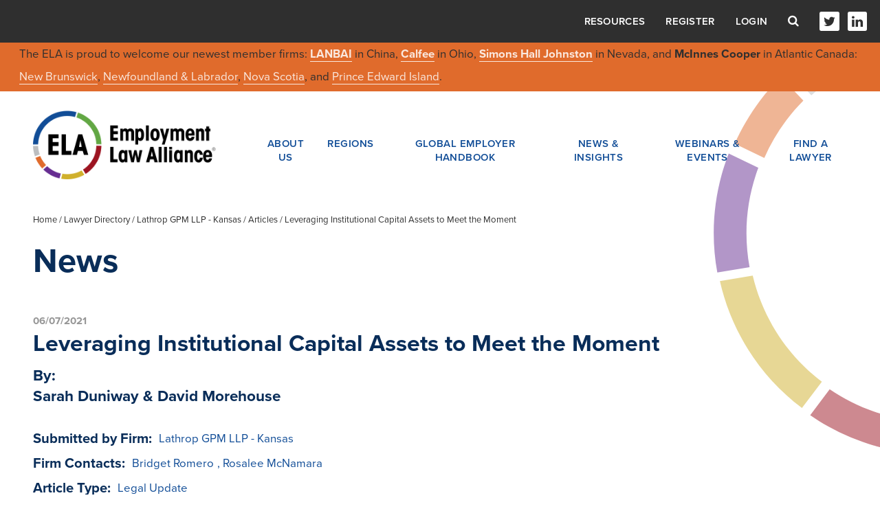

--- FILE ---
content_type: text/html; charset=utf-8
request_url: https://www.ela.law/firms/lathrop-gpm-kansas/articles/leveraging-institutional-capital-assets-to-meet-the-moment
body_size: 13185
content:


<!DOCTYPE html>
<html lang="en">
<head><meta charset="utf-8" /><meta name="viewport" content="width=device-width, initial-scale=1.0, shrink-to-fit=no" /><meta http-equiv="X-UA-Compatible" content="IE=edge,chrome=1" />
    <link rel="canonical" href="https://www.ela.law/firms/lathrop-gpm-kansas/articles/leveraging-institutional-capital-assets-to-meet-the-moment" />
    <!-- Google Tag Manager -->
    <script>(function (w, d, s, l, i) {
    w[l] = w[l] || []; w[l].push({
        'gtm.start':
            new Date().getTime(), event: 'gtm.js'
    }); var f = d.getElementsByTagName(s)[0],
        j = d.createElement(s), dl = l != 'dataLayer' ? '&l=' + l : ''; j.async = true; j.src =
        'https://www.googletagmanager.com/gtm.js?id=' + i + dl; f.parentNode.insertBefore(j, f);
})(window, document, 'script', 'dataLayer', 'GTM-MVXHMX2');</script>
    <!-- End Google Tag Manager -->
    <link rel="stylesheet" href="/styles/default.css" />
<style>
    .dsm_editButton i {
        color: ;
    }
    span.highlight-word {
        background-color: ;
    }
</style>

    
<meta name="viewport" content="width=device-width, initial-scale=1.0" />
<meta name="format-detection" content="telephone=no">

<link rel="image_src" href="http://www.ela.law/Templates/images/logo-share.jpg" />
<meta property="og:title" content="Leveraging Institutional Capital Assets to Meet the Moment" />
<meta property="og:type" content="website" />
<meta property="og:url" content="http://www.ela.law/firms/lathrop-gpm-kansas/articles/leveraging-institutional-capital-assets-to-meet-the-moment" />
<meta property="og:image" content="http://www.ela.law/Templates/images/logo-share.jpg" />
<meta property="og:site_name" content="Employment Law Alliance" />
<meta property="og:description" content="Hoping to alleviate the immense damage to vulnerable communities inflicted by COVID-19 and racial inequities that have drawn the spotlight over the past year, foundations and other charitable institutions are digging deeper and exploring new ways to increase the scope and impact of their grantmaking." />

<meta name="NodeGuid" content="e8e6e68c-d440-4c68-977e-e383e95fe0d5" />
<meta name="NodeTitle" content="Leveraging Institutional Capital Assets to Meet the Moment" />
<meta name="NodeDescription" content="Hoping to alleviate the immense damage to vulnerable communities inflicted by COVID-19 and racial inequities that have drawn the spotlight over the past year, foundations and other charitable institutions are digging deeper and exploring new ways to increase the scope and impact of their grantmaking." />
<meta name="NodeContentType" content="Article" />
<meta name="NodeSearchContentType" content="Article" />
<meta name="NodeDisplayPath" content="/firms/lathrop-gpm-kansas/articles/leveraging-institutional-capital-assets-to-meet-the-moment" />
<meta name="NodeContentDate" content="6/7/2021 12:00:00 AM" />
<meta name="NodeDisplayDate" content="" />
<meta name="NodeThumbnailImageUrl" content="" />
<meta name="NodeThumbnailSRCSETImageUrl" content="" />
<meta name="NodeRelations" content="" />

    <!-- Favicon -->
    <link rel="shortcut icon" href="/Templates/images/favicon.ico?20221123" type="image/x-icon">
    <link rel="icon" href="/Templates/images/favicon.ico?20221123" type="image/x-icon">
    <link rel="apple-touch-icon" sizes="57x57" href="/Templates/images/apple-icon-57x57.png?20221123">
    <link rel="apple-touch-icon" sizes="60x60" href="/Templates/images/apple-icon-60x60.png?20221123">
    <link rel="apple-touch-icon" sizes="72x72" href="/Templates/images/apple-icon-72x72.png?20221123">
    <link rel="apple-touch-icon" sizes="76x76" href="/Templates/images/apple-icon-76x76.png?20221123">
    <link rel="apple-touch-icon" sizes="114x114" href="/Templates/images/apple-icon-114x114.png?20221123">
    <link rel="apple-touch-icon" sizes="120x120" href="/Templates/images/apple-icon-120x120.png?20221123">
    <link rel="apple-touch-icon" sizes="144x144" href="/Templates/images/apple-icon-144x144.png?20221123">
    <link rel="apple-touch-icon" sizes="152x152" href="/Templates/images/apple-icon-152x152.png?20221123">
    <link rel="apple-touch-icon" sizes="180x180" href="/Templates/images/apple-icon-180x180.png?20221123">
    <link rel="icon" type="image/png" sizes="192x192" href="/Templates/images/android-icon-192x192.png?20221123">
    <link rel="icon" type="image/png" sizes="32x32" href="/Templates/images/favicon-32x32.png?20221123">
    <link rel="icon" type="image/png" sizes="96x96" href="/Templates/images/favicon-96x96.png?20221123">
    <link rel="icon" type="image/png" sizes="16x16" href="/Templates/images/favicon-16x16.png?20221123">
    <meta name="msapplication-TileColor" content="#ffffff">
    <meta name="msapplication-TileImage" content="/Templates/images/ms-icon-144x144.png?20221123">
    <meta name="theme-color" content="#ffffff">
    <!-- include custom fonts-->
    <link rel="stylesheet" href="https://use.typekit.net/ywv3hyz.css">
    <link rel="stylesheet" href="https://maxcdn.bootstrapcdn.com/font-awesome/4.7.0/css/font-awesome.min.css">
    <!-- include styles -->
    <link media="screen" rel="stylesheet" href="/Templates/css/client-styles.css"></link>
    
    <link href="/Darwin/script/jquery/jquery-modal/0.9.1/jquery.modal.min.css" rel="stylesheet" />
    <link id="ctl00_ctl00_PageStyles_cssAll" media="screen" rel="stylesheet" href="/Templates/css/all.css"></link>
    
    <link media="print" rel="stylesheet" href="/Templates/css/print.css">
    <link media="screen" rel="stylesheet" href="/Templates/css/cookieconsent.min.css">
    
    
    <script type="text/javascript">(function(){var didInit=!1;function initMunchkin(){if(didInit===!1){didInit=!0;Munchkin.init('159-ISP-425')}}
    var s=document.createElement('script');s.type='text/javascript';s.async=!0;s.src='//munchkin.marketo.net/munchkin.js';s.onreadystatechange=function(){if(this.readyState=='complete'||this.readyState=='loaded'){initMunchkin()}};s.onload=initMunchkin;document.getElementsByTagName('head')[0].appendChild(s)})();
    </script>

        <script src="//ajax.googleapis.com/ajax/libs/jquery/3.5.1/jquery.min.js"></script>
        <script>window.jQuery || document.write('<script src="/scripts/jquery-3.5.1.min.js"><\/script>')</script>
        <script src="/scripts/jquery-migrate-3.3.2.min.js"></script>
        <script>
            jQuery.migrateTrace = false;
            jQuery.migrateMute = true;
        </script>
        
    <script src="//ajax.googleapis.com/ajax/libs/jqueryui/1.12.1/jquery-ui.min.js"></script>
    <script>window.jQuery.ui || document.write('<script src="/scripts/jquery-ui-1.12.1.min.js"><\/script>')</script>      

    
    <script type="text/javascript" src="/scripts/jquery.dynatree.min.js"></script>
    <script src="/scripts/jquery.validate.min.js" type="text/javascript"></script>
    
    
    <meta name="ContentLevel" content="0" />

<meta name="description" content="Hoping to alleviate the immense damage to vulnerable communities inflicted by COVID-19 and racial inequities that have drawn the spotlight over the past year, foundations and other charitable institutions are digging deeper and exploring new ways to increase the scope and impact of their grantmaking." /><meta name="keywords" content="Article" /><title>
	Leveraging Institutional Capital Assets to Meet the Moment
</title></head>
<body id="ctl00_ctl00_PageBody" class=" template-article content-type-article ">
    
    <!-- Google Tag Manager (noscript) -->
<noscript><iframe src="https://www.googletagmanager.com/ns.html?id=GTM-MVXHMX2"
height="0" width="0" style="display:none;visibility:hidden"></iframe></noscript>
<!-- End Google Tag Manager (noscript) -->
    
    <noscript>
        <!--ZOOMSTOP-->
        <div>Javascript must be enabled for the correct page display</div>
        <!--ZOOMRESTART-->
    </noscript>
    <form name="aspnetForm" method="post" action="./leveraging-institutional-capital-assets-to-meet-the-moment" id="aspnetForm">
<div>
<input type="hidden" name="__VIEWSTATE" id="__VIEWSTATE" value="/[base64]/fUKCrjVhLhEEhdqPl4W/KY" />
</div>

        
        <div class="darwin-container">
            
            <section class="main">
                
                <div id="client-internal-page" class="col-right">
                    <div id="clientInternalBody" class=" template-article">
                        
    
    <div class="wrapper">
        
        
<!-- header -->
<header class="header">
    <div class="header-top">
        <div class="header-top__container">
            
<ul class="nav">
    
    <li class="has-child">
        <a href="#" onclick="javascript:return false;">About Us</a>
        <ul class="nav-child">
            <li><a href="/about_us">Who We Are</a></li>
            <li class="small-mobile-hide"><a href="/about_us/leadership">Leadership and management</a></li>
            
            <li><a href="/allclientsuccesses">Client successes</a></li>
            
            <li><a href="/about_us/the_ela_difference">The ELA difference</a></li>
            <li><a href="/contact">Contact Us</a></li>
        </ul>
    </li>
    <li class="has-child">
        <a href="#" onclick="javascript:return false;">Regions</a>
        <ul class="nav-child">
            <li><a href="/region/africa-middle-east">Africa &amp; Middle East</a></li>
            <li><a href="/region/asia">Asia Pacific</a></li>
            <li><a href="/region/europe">Europe</a></li>
            <li><a href="/region/central-south-america">Latin America</a></li>
            <li><a href="/region/north-america">North America</a></li>
        </ul>
    </li>
    <li><a href="/globalemployerhandbook">Global Employer Handbook</a></li>
    <li class="has-child">
        <a href="#" onclick="javascript:return false;">News & Insights</a>
        <ul class="nav-child">
            <li><a href="/news">News</a></li>
            
            <li><a href="/podcasts">Podcasts</a></li>
            <li><a href="https://webinars.ela.law/vlogs" target="_blank">Vlogs</a></li>
        </ul>
    </li>
    <li class="has-child">
        <a href="#" onclick="javascript:return false;">Webinars & Events</a>
        <ul class="nav-child">
            <li><a href="/webinars?t=new">Upcoming Webinars</a></li>
            <li><a href="/webinars?t=odw">On-Demand Webinars</a></li>
            <li><a href="/events">Events</a></li>
        </ul>

    </li>
    
    <li><a target="_self" href="/firms">Find a Lawyer</a></li>

</ul>


            <ul class="header-top-menu">
                <li class="resources-link-item">
                    <a href="#" class="resources-link-opener">Resources</a>
                    <div class="resources-link-modal">
                        <span class="resources-close-btn"><i class="fa fa-times"><span class="hidden">Close</span></i></span>

                        <p><a href="/service-provider-alliance">Service Provider Alliance</a></p>
                        
                    </div>
                </li>

                
                <li><a target="_self" href="/registration">Register</a></li>
                
                <li class="account-info-item">
                    <a href="#" class="account-info-opener">Login</a>
                    <div class="account-info-modal">
                        <span class="close-btn"><i class="fa fa-times"><span class="hidden">Close</span></i></span>
                        <div class="form">
                            <div class="field-holder">
                                <label for="ctl00_ctl00_MainContentPlaceHolder_ucHeader_txtUserName">Username</label>
                                <input name="ctl00$ctl00$MainContentPlaceHolder$ucHeader$txtUserName" type="text" id="ctl00_ctl00_MainContentPlaceHolder_ucHeader_txtUserName" placeholder="Enter Username" />
                            </div>
                            <div class="field-holder">
                                <label for="ctl00_ctl00_MainContentPlaceHolder_ucHeader_txtPassword">Password</label>
                                <input name="ctl00$ctl00$MainContentPlaceHolder$ucHeader$txtPassword" type="password" id="ctl00_ctl00_MainContentPlaceHolder_ucHeader_txtPassword" placeholder="Enter Password" />
                            </div>

                            <div id="pnlLockedOut" class="login-lock" style="display:none">Account locked. Please <a class='show' href='/forgotpassword'>reset password here.</a></div>
                            <div id="pnlWarning" class="login-bad" style="display:none">Invalid username or password.  Please try again.</div>
                            <div class="login-link"><a class='show' href='/forgotpassword'>Forgot password or username?</a></div>
                            
                            <div class="field-holder text-right">
                                <button id="btnDoLogin" class="btn btn-default login-login" data-username-field="ctl00_ctl00_MainContentPlaceHolder_ucHeader_txtUserName" data-password-field="ctl00_ctl00_MainContentPlaceHolder_ucHeader_txtPassword" data-return-url="/" title="Login" value="Login">Login</button>
                            </div>
                        </div>
                    </div>
                </li>
                
            </ul>
            <div class="header-search-form">
                <a href="#" class="form-opener"><i class="fa fa-search"><span class="hidden">Search</span></i></a>
                <div class="form search-form">
                    <label for="search">Search</label>
                    <div class="field-group">
                        <input type="search" id="search" class="search-box" placeholder="Enter Search">
                        <input type="submit" class="search-btn" value="Search">
                    </div>
                </div>
            </div>
            <ul class="social">
                
                <li><a target="_self" href="http://www.twitter.com/elaglobal"><i class="fa fa-twitter"><span class="hidden">Twitter</span></i></a></li>
                
                <li><a target="_self" href="http://www.linkedin.com/company/employment-law-alliance"><i class="fa fa-linkedin"><span class="hidden">LinkedIn</span></i></a></li>
                
            </ul>
        </div>
    </div>
    

    <div class="header-banner header-middle">
        The ELA is proud to welcome our&nbsp;newest member firms: <strong><a href="https://www.ela.law/firms/lanbai-law-firm">LANBAI</a></strong> in China,&nbsp;<strong><a href="https://www.ela.law/firms/calfee">Calfee</a></strong>&nbsp;in Ohio, <strong><a href="https://www.ela.law/firms/simons-hall-johnston-pc">Simons&nbsp;Hall Johnston</a></strong>&nbsp;in Nevada, and <strong>McInnes Cooper</strong> in Atlantic Canada: <a href="https://www.ela.law/firms/mcinnes-cooper---new-brunswick-">New Brunswick</a>,&nbsp;<a href="https://www.ela.law/firms/mcinnes-cooper---newfoundland-and-labrador">Newfoundland &amp; Labrador</a>,&nbsp;<a href="https://www.ela.law/firms/mcinnes-cooper---nova-scotia">Nova Scotia</a>, and&nbsp;<a href="https://www.ela.law/firms/mcinnes-cooper-prince-edward-island">Prince Edward Island</a>.

        
    </div>

    <div class="header-bottom">
        <div class="container">
            <div class="header-area">
                <strong class="logo">
                    <a href="/">
                        <img src="/Templates/images/media/logo.png" alt="ELA, Employment Law Alliance" width="306" height="115" /></a>
                </strong>
                <a href="#" class="nav-opener">Menu <i class="fa fa-bars"></i></a>
                
                
<ul class="nav">
    
    <li class="has-child">
        <a href="#" onclick="javascript:return false;">About Us</a>
        <ul class="nav-child">
            <li><a href="/about_us">Who We Are</a></li>
            <li class="small-mobile-hide"><a href="/about_us/leadership">Leadership and management</a></li>
            
            <li><a href="/allclientsuccesses">Client successes</a></li>
            
            <li><a href="/about_us/the_ela_difference">The ELA difference</a></li>
            <li><a href="/contact">Contact Us</a></li>
        </ul>
    </li>
    <li class="has-child">
        <a href="#" onclick="javascript:return false;">Regions</a>
        <ul class="nav-child">
            <li><a href="/region/africa-middle-east">Africa &amp; Middle East</a></li>
            <li><a href="/region/asia">Asia Pacific</a></li>
            <li><a href="/region/europe">Europe</a></li>
            <li><a href="/region/central-south-america">Latin America</a></li>
            <li><a href="/region/north-america">North America</a></li>
        </ul>
    </li>
    <li><a href="/globalemployerhandbook">Global Employer Handbook</a></li>
    <li class="has-child">
        <a href="#" onclick="javascript:return false;">News & Insights</a>
        <ul class="nav-child">
            <li><a href="/news">News</a></li>
            
            <li><a href="/podcasts">Podcasts</a></li>
            <li><a href="https://webinars.ela.law/vlogs" target="_blank">Vlogs</a></li>
        </ul>
    </li>
    <li class="has-child">
        <a href="#" onclick="javascript:return false;">Webinars & Events</a>
        <ul class="nav-child">
            <li><a href="/webinars?t=new">Upcoming Webinars</a></li>
            <li><a href="/webinars?t=odw">On-Demand Webinars</a></li>
            <li><a href="/events">Events</a></li>
        </ul>

    </li>
    
    <li><a target="_self" href="/firms">Find a Lawyer</a></li>

</ul>


            </div>
        </div>
    </div>

    <div class="header-banner header-basement">
        The ELA is proud to welcome our&nbsp;newest member firms: <strong><a href="https://www.ela.law/firms/lanbai-law-firm">LANBAI</a></strong> in China,&nbsp;<strong><a href="https://www.ela.law/firms/calfee">Calfee</a></strong>&nbsp;in Ohio, <strong><a href="https://www.ela.law/firms/simons-hall-johnston-pc">Simons&nbsp;Hall Johnston</a></strong>&nbsp;in Nevada, and <strong>McInnes Cooper</strong> in Atlantic Canada: <a href="https://www.ela.law/firms/mcinnes-cooper---new-brunswick-">New Brunswick</a>,&nbsp;<a href="https://www.ela.law/firms/mcinnes-cooper---newfoundland-and-labrador">Newfoundland &amp; Labrador</a>,&nbsp;<a href="https://www.ela.law/firms/mcinnes-cooper---nova-scotia">Nova Scotia</a>, and&nbsp;<a href="https://www.ela.law/firms/mcinnes-cooper-prince-edward-island">Prince Edward Island</a>.

        
    </div>

</header>
<style type="text/css">
#client-internal-page .header-top .login-link a, 
#client-internal-page .header-top .resources-link-modal a {text-transform:none;color:#114d97}
#client-internal-page .header-top .login-link a:hover, 
#client-internal-page .header-top .resources-link-modal a:hover{color:#2f2f2f}
#client-internal-page .header .resources-link-modal{padding:20px}
#client-internal-page .header .resources-link-modal p:last-child{margin-bottom:0}
</style>
        
        <main class="main" role="main">
            
    

    <div class="container">
        
<div class="breadcrumbs">
    
            
<a href="/">Home</a> /
        
            
<a href="/firms">Lawyer Directory</a> /
        
            
<a href="/firms/lathrop-gpm-kansas">Lathrop GPM LLP - Kansas</a> /
        
            Articles /
        
            Leveraging Institutional Capital Assets to Meet the Moment
        
</div>

        
        <div class="header-group">
            <h1 class="sm"><div id='PageTitle' class='assetWrapper TextAsset' >News</div></h1>
        </div>
        <div class="main-holder">
            <div class="main-content single-post-content">
                <header>
                    <span id="ctl00_ctl00_MainContentPlaceHolder_BodyContent_lblDatePublished"><time datetime="2021-06-07">06/07/2021</time></span>
                    <h2>Leveraging Institutional Capital Assets to Meet the Moment</h2>

                    <h3>By: <p>Sarah Duniway &amp; David Morehouse</p>
</h3>

                    <dl class="preview-data-list">

                        <dt>Submitted by Firm:</dt>
                        <dd><a id="ctl00_ctl00_MainContentPlaceHolder_BodyContent_lnkSubmittedBy" href="/firms/lathrop-gpm-kansas">Lathrop GPM LLP - Kansas</a></dd>

                        

                        <dt>Firm Contacts:</dt>
                        <dd><a href='/firms/lathrop-gpm-kansas/attorneys/bridget-romero-1'>Bridget Romero</a>, <a href='/firms/lathrop-gpm-kansas/attorneys/rmcnamara-1'>Rosalee McNamara</a></dd>

                        

                        <dt>Article Type:</dt>
                        <dd>Legal Update</dd>

                        
                        <dt>Share:</dt>
                        <dd>
                            <a id="ctl00_ctl00_MainContentPlaceHolder_BodyContent_lnkShareFacebook" onclick="javascript:window.open(this.href, &#39;&#39;, &#39;menubar=no,toolbar=no,resizable=yes,scrollbars=yes,height=300,width=600&#39;);return false;" href="https://www.facebook.com/sharer/sharer.php?u=http%3a%2f%2fwww.ela.law%2ffirms%2flathrop-gpm-kansas%2farticles%2fleveraging-institutional-capital-assets-to-meet-the-moment&amp;t=Leveraging+Institutional+Capital+Assets+to+Meet+the+Moment" target="_blank"><i class="fa fa-facebook-square" aria-hidden="true"><span class="hide">Share on Facebook</span></i></a>
                            <a id="ctl00_ctl00_MainContentPlaceHolder_BodyContent_lnkShareTwitter" onclick="javascript:window.open(this.href, &#39;&#39;, &#39;menubar=no,toolbar=no,resizable=yes,scrollbars=yes,height=300,width=600&#39;);return false;" href="https://twitter.com/intent/tweet?url=http%3a%2f%2fwww.ela.law%2ffirms%2flathrop-gpm-kansas%2farticles%2fleveraging-institutional-capital-assets-to-meet-the-moment&amp;text=Leveraging+Institutional+Capital+Assets+to+Meet+the+Moment" target="_blank"><i class="fa fa-twitter-square" aria-hidden="true"><span class="hide">Share on Twitter</span></i></a>
                            <a href="#" onclick="javascript:print();return false;"><i class="fa fa-print" aria-hidden="true"><span class="hide">Print page</span></i></a>
                            <a id="ctl00_ctl00_MainContentPlaceHolder_BodyContent_lnkShareEmail" href="/cdn-cgi/l/email-protection#[base64]"><i class="fa fa-envelope-o" aria-hidden="true"><span class="hide">Share via email</span></i></a>
                        </dd>
                    </dl>
                </header>

                
                <div id='MainContent' class='assetWrapper TextAsset' ><p>Hoping to alleviate the immense damage to vulnerable communities inflicted by COVID-19 and racial inequities that have drawn the spotlight over the past year, foundations and other charitable institutions are digging deeper and exploring new ways to increase the scope and impact of their grantmaking. This article outlines the key options to which grantmakers are turning. These options include issuing social bonds or tax-exempt bonds, borrowing through other credit facilities, pursuing internal borrowing, redesignating unrestricted assets, increasing endowment payouts, tapping purpose-restricted funds, and issuing guarantees.</p>

<p><strong>Social Bonds</strong></p>

<p>The&nbsp;<a href="https://www.fordfoundation.org/just-matters/just-matters/posts/our-social-bond-to-strengthen-the-social-justice-sector/">Ford Foundation</a>&nbsp;made headlines last summer when it announced a &ldquo;once-in-a-century&rdquo; undertaking by issuing $1 billion of corporate bonds with 30-year and 50-year terms and carrying a 2.451% and 2.815% interest rate, respectively. The bonds, designated as &ldquo;social bonds,&rdquo; are unsecured general obligations of the foundation.</p>

<p><a href="https://philanthropynewsdigest.org/news/leading-foundations-to-boost-grantmaking-by-1.725-billion">Several other foundations</a>&nbsp;joined the Ford Foundation in using this strategy, including the Doris Duke Charitable Foundation, the MacArthur Foundation, the W. K. Kellogg Foundation, and the Andrew W. Mellon Foundation. And then, in October,&nbsp;<a href="https://www.bushfoundation.org/news/bush-foundation-issue-100-million-social-bonds">The Bush Foundation</a>&nbsp;issued $100 million of its own social bonds.</p>

<p>Social bonds are simply a form of corporate debt issued by an institution for sale in the public market. These are taxable bonds and, from a tax perspective, indistinguishable from traditional corporate bonds. In other words, interest paid on the bonds is taxable to the bondholders (that is, the investors). While the interest rate on such taxable debt is generally higher than tax-exempt debt, taxable debt is free from the regulatory restrictions applicable to tax-exempt debt, making taxable bonds more flexible and appealing for this type of financing. And, in times of very low interest rates, the difference in interest rates between taxable and tax-exempt debt may be immaterial.</p>

<p>Social bonds, however, are distinguishable from other forms of corporate debt in that the proceeds from their issuance will be used for certain social or environmental purposes, allowing investors to classify the bonds as socially responsible investments within their own investment guidelines. To qualify, the issuing foundation must agree to restrict the use of the bond proceeds to identified social benefits or environmental initiatives. Typically, the issuing foundation describes how it will use the bond proceeds in the offering documents for the bonds, with the proposed use being validated by a second-party opinion that evaluates this framework against the&nbsp;<a href="https://www.icmagroup.org/sustainable-finance/the-principles-guidelines-and-handbooks/social-bond-principles-sbp/">Social Bond Principles</a>&nbsp;adopted by the International Capital Markets Association (see, for example, the materials posted on the&nbsp;<a href="https://www.fordfoundation.org/just-matters/just-matters/posts/our-social-bond-to-strengthen-the-social-justice-sector/">Ford Foundation website</a>).</p>

<p>Issuing social bonds allows foundations to take advantage of the strength of their balance sheets and the current low interest rate environment to bolster their grantmaking activities at little additional cost. The expectation is that investment returns on their endowments will be more than sufficient to pay both the interest and debt service on the bonds as well as normal payout and operating expenses. Along these lines, the Ford Foundation&nbsp;<a href="https://www.fordfoundation.org/just-matters/just-matters/faqs-our-social-bond/">stated</a>&nbsp;that &ldquo;the annual debt service will be in addition to the annual budget and will have virtually no impact on our grantmaking budget.&rdquo;</p>

<p>Social bond offerings usually are unsecured, but corporate bonds can be structured as either unsecured general obligation bonds or as bonds secured by specific assets of the borrower. Where secured, the lender has the right to take and sell the collateral if the borrower defaults on its obligations. Collateralizing social bonds introduces additional levels of complexity to the structuring of the bond obligations, such as the following:</p>

<ul>
	<li>For an institution with a donor-restricted endowment, the ability to pledge endowment assets as collateral is limited. Because these assets are permanently restricted, they cannot be pledged as collateral in the traditional sense. Comments in the Uniform Prudent Investment of Institutional Funds Act (UPMIFA) suggest that endowment assets may be pledged as collateral, but the lender&rsquo;s ability to access that collateral is no greater than the borrower&rsquo;s &mdash; in other words, if the institution were to default on its debt, the lender would only be entitled to receive the annual earnings from, and not the principal of, the collateral. An alternative structure leading to a similar result might entail the institution&rsquo;s pledge as collateral of its annual draw from the endowment (not unlike an operating business pledging its accounts receivables) rather than of the endowment principal itself.</li>
</ul>

<ul>
	<li>Non-endowment assets with purpose restrictions could be used as collateral where the borrowed funds are also used for the purposes for which the collateral was given. For example, a scholarship fund could be used as collateral to borrow funds that are then used to fund an even greater number of scholarships than the underlying fund balance could support.</li>
</ul>

<ul>
	<li>Unrestricted funds and board-restricted funds could be pledged for any borrowing that serves an institution&rsquo;s charitable purposes, provided that the amount of debt is considered a prudent exercise of the governing&rsquo;s board&rsquo;s business judgment.</li>
</ul>

<p><strong>Tax-Exempt Bonds</strong></p>

<p>Qualified 501(c)(3) bonds may be useful for financing infrastructure and other facility needs. These bonds are issued by a municipality and then the bond proceeds are lent to a 501(c)(3) borrower. The advantage of these bonds is that interest earnings on them are not generally taxable to the bondholders (the investors), which typically means their interest rates are lower. (This may be less true today with interest rates in general being so low.)</p>

<p>The tradeoff for the opportunity for lower interest rates is that there are significant limitations on how the bond proceeds may be used. For example, they must be used for hard assets &mdash; a property, real estate, buildings, equipment &mdash; owned by a 501(c)(3) organization and located within the issuing municipality&rsquo;s boundaries. It may be possible for a grant-making institution to use qualified 501(c)(3) bonds to create a loan or grant fund to support facility and equipment needs of grantees located in the municipality issuing the bonds, but this tool would only be useful in limited circumstances.</p>

<p><strong>Other Credit Facilities</strong></p>

<p>An institution could obtain credit facilities &mdash; term loans and revolving lines of credit &mdash; from a lending institution or a syndicate of lending institutions to support additional spending. As with social bonds, the debt could be unsecured or secured by appropriate assets of the institution. The business model would be similar in concept to social bonds, but instead of offering the debt for sale to investors in the open market, this would be a private transaction between the institution and a single lender or small syndicate of lenders. The advantage of this approach is that it may have lower transaction costs than a public bond offering.</p>

<p><strong>Internal Borrowing</strong></p>

<p>Alternatively, instead of investing with third parties, an institution might consider &ldquo;investing&rdquo; with itself by borrowing from its own investment pool and paying itself an appropriate interest rate. Unlike corporate bonds or credit facilities, this approach does not provide a revenue stream to pay off the debt because the investment pool has been reduced rather than invested. But this approach would have lower transaction costs than using corporate bonds or traditional credit facilities.</p>

<p>If funds in the investment pool are permanently endowed, this strategy would need to be consistent with and incorporated into the organization&rsquo;s investment policy in a manner that complies with UPMIFA.</p>

<p><strong>Unrestricted and Board-Designated Funds</strong></p>

<p>Funds that are not donor-restricted as endowment funds or for a specific purpose may be used to advance the institution&rsquo;s charitable purposes. Often, the Board has designated such funds for specific purposes, such as a Board-designated endowment, operating reserves, or Board-designated special purpose funds. It is permissible to redeploy such funds to meet current needs. Of course, it is the Board that must make this decision, and when it does, it must be guided by its fiduciary duty to act in the best interest of the institution and its mission. In other words, the Board must balance both the short-term and long-term demands of its mission.</p>

<p><strong>Endowment Funds</strong></p>

<p>An institution cannot make grants or loans from the principal of an endowment fund, but a prudent portion of such funds can be appropriated for such uses. In times of tremendous need, an institution could undertake a critical evaluation of its spending policy that may support greater-than-normal spending percentages.</p>

<p>Under UPMIFA, an endowment fund is not wholly expendable on a current basis, and the institution may only appropriate for expenditure that amount of its endowment funds that it determines to be prudent. But the institution is allowed to determine what it deems to be prudent, which may vary over time.</p>

<p>In deciding whether to appropriate endowment funds, an institution must act in good faith, taking such care as an ordinarily prudent person in a like position would exercise under similar circumstances, and must consider the following factors:</p>

<ul>
	<li>the duration and preservation of the endowment fund;</li>
	<li>the purposes of the institution and the endowment fund;</li>
	<li>general economic conditions;</li>
	<li>the possible effect of inflation or deflation;</li>
	<li>the expected total return from income and the appreciation of investments;</li>
	<li>other resources of the institution; and</li>
	<li>the investment policy of the institution.</li>
</ul>

<p>Especially in the current strong investment earnings environment, an institution seeking to alleviate tremendous community needs could consider these factors and determine that a greater-than-normal spending policy in 2021 is, in fact, prudent.</p>

<p><strong>Non-Endowment Purpose Restricted Funds</strong></p>

<p>Where an institution holds funds that are restricted as to purpose but are not true endowment funds, the institution&rsquo;s determination as to whether it is prudent to increase the spending percentage of such funds is subject only to the business judgment rule.</p>

<p><strong>Guarantees</strong></p>

<p>Instead of doing its own borrowing, an institution with a strong balance sheet could leverage its assets for the benefit of other 501(c)(3) beneficiaries by guaranteeing their debt. A guaranty is a promise to pay the debt of another party if certain events occur. For the guarantor, a guaranty may be carried as a liability on its financial statements, but no funds are actually paid out unless and until the guaranty is tapped. An institution issuing guarantees would need to plan carefully for this possibility to ensure it has adequate funds available to pay under the guaranty if and when it is called upon to do so.</p>

<p>As an example, say a foundation wants to support a new nonprofit organization that proposes to construct and operate a health care clinic in an underserved community. Because the clinic organization is new, it has no track record to demonstrate its ability to pay its debt obligations, which may make it difficult to find a lender &mdash; whether a traditional bank, a 501(c)(3) bond issuer or investors on the public market &mdash; who is willing to lend to it. By providing a guaranty, the foundation essentially promises the new clinic organization&rsquo;s lender that if the new clinic organization is unable to pay its debt obligations when they are due, the foundation will step in and pay the debt. While a lender may also take the clinic&rsquo;s real estate as collateral, it would generally view a guaranty from a financially strong foundation more favorably because the guaranty would assure cash payments to the lender and allow the lender to avoid the expense and uncertainty of a mortgage foreclosure. The use of a guaranty to reduce the lender&rsquo;s risk would thus enable the new clinic organization to access debt financing, and likely at a more favorable rate than it otherwise could.</p>

<p><strong>Making the Decision</strong></p>

<p>There are numerous options, then, for well-capitalized institutions to leverage their resources to meet the moment and address both the dual crises of COVID-19 and the demand for racial equity as well as the longstanding challenges that they have been addressing and must continue to address.</p>

<p>These options are intended to be out of the ordinary course of operations, which means they must be supported by the board of directors of the institution. The board must be guided by its fiduciary duty to act in the best interest of the institution and its mission. To meet its duty of care, the board must carefully consider all the options, and consider both short-term needs and long-term sustainability, always putting the institution&rsquo;s mission first. Having a robust decision-making process and ensuring that the board receives adequate information and takes the time to carefully consider the options, will help the institution both make good decisions and, if need be, defend them from second-guessing in the future.</p>

<p>For more information, please contact&nbsp;<a href="https://www.lathropgpm.com/Sarah-Duniway">Sarah Duniway</a>,&nbsp;<a href="https://www.lathropgpm.com/David-Morehouse">Dave Morehouse</a>, or your regular Lathrop GPM contact.</p>
</div>
            </div>

        </div>
    </div>


<style type="text/css">
.industryGroup { display: block; }
</style>



        </main>
        
        
<!-- footer -->
<footer class="footer">
    <div class="footer-holder">
        <div class="container">
            <div class="columns">
                <div class="col first">
                    <strong class="logo">
                        <a href="/">
                            <img src="/Templates/images/media/logo.png" alt="ELA, Employment Law Alliance" width="306" height="115" />
                        </a>
                    </strong>
                </div>
                
                

                <div class="col footer-info">
    
                    <h3>Global HR Legal Solutions</h3>
    
                    <p>Comprehensive labor, employment and immigration law services for employers in virtually every jurisdiction in the world.</p>
    
                </div>

                <div class="col last">
                    <ul class="footer-nav">

                        <li><a target="_self" href="/allclientsuccesses">Read Our Success Stories</a></li>

                        <li><a target="_self" href="/contact">Contact Us</a></li>

                    </ul>
                    <ul class="social mobile-hide">

                        <li><a target="_self" href="http://www.twitter.com/elaglobal"><i class="fa fa-twitter"><span class="hidden">Twitter</span></i></a></li>

                        <li><a target="_self" href="http://www.linkedin.com/company/employment-law-alliance"><i class="fa fa-linkedin"><span class="hidden">LinkedIn</span></i></a></li>

                    </ul>
                </div>
            </div>
            <a href="#" class="scroll-top"><i class="fa fa-angle-up"></i><span>Back to Top</span></a>
        </div>
    </div>
    <div class="footer-bottom">
        <div class="container">
            <ul class="social footer-bottom-social">

                <li><a target="_self" href="http://www.twitter.com/elaglobal"><i class="fa fa-twitter"><span class="hidden">Twitter</span></i></a></li>

                <li><a target="_self" href="http://www.linkedin.com/company/employment-law-alliance"><i class="fa fa-linkedin"><span class="hidden">LinkedIn</span></i></a></li>

            </ul>
            <div class="copyrights">
                &copy;2025 Employment Law Alliance
                <span>

                </span>
                <span style="display:inline-block;float:right;margin:0;">
                    <a href="https://www.tenrec.com" target="_blank" rel="nofollow">
                        <img src="/Templates/images/tbug.png" alt="Tenrec" />
                    </a>
                </span>
            </div>
        </div>
    </div>
</footer>

<!-- Start of HubSpot Embed Code -->
<script data-cfasync="false" src="/cdn-cgi/scripts/5c5dd728/cloudflare-static/email-decode.min.js"></script><script type="text/javascript" id="hs-script-loader" async defer src="//js.hs-scripts.com/6915221.js"></script>
<!-- End of HubSpot Embed Code -->
    </div>

                    </div>
                </div>
            </section>
            
    
    <script defer type="text/javascript" src="/scripts/utility.js"></script>
    <script type="text/javascript" src="/scripts/darwinSimpleShare.js"></script>
      
    <script type="text/javascript" src="/Templates/script/bootstrap.js"></script>
    
    <script type="text/javascript" src="/Templates/script/bootstrap-select.min.js"></script>
    <script src="/Templates/script/jquery.main.js"></script>
    <script type="text/javascript" src="/Templates/script/slick.min.js"></script>
    <script type="text/javascript" src="/Templates/script/picturefill.min.js"></script>
    <script type="text/javascript" src="/Templates/script/picturefill-background.min.js"></script>
    <script src="/Templates/script/default.js?20221123" type="text/javascript"></script>    
    <script defer type="text/javascript" src="/Darwin/script/jquery/jquery-modal/0.9.1/jquery.modal.min.js"></script>    
    <script src="/Darwin/script/jquery/jquery.simplemodal-1.4.4.js" type="text/javascript"></script>    
    <script type="text/javascript">
        $(document).ready(function () {
            var printLink = $('#ptPrint');
            var pdfLink = $('#ptPdf');
            // call function from darwin pagetools.js
            initPrintFunc(printLink);
            intPdfFunc(pdfLink);
            checkAuthentication();
        });
        function checkAuthentication() {
            if ($('#lblWarning').length > 0) {
                $('.account-info-opener').click();
            }
        }
    </script>
    
<script type="text/javascript">
    (function (d, s, id) {
        var js, fjs = d.getElementsByTagName(s)[0];
        if (d.getElementById(id)) return;
        js = d.createElement(s); js.id = id;
        js.src = "//connect.facebook.net/en_US/sdk.js#xfbml=1&version=v2.9";
        fjs.parentNode.insertBefore(js, fjs);
    }(document, 'script', 'facebook-jssdk'));
    var art = 'e8e6e68c-d440-4c68-977e-e383e95fe0d5';
$(function () {
    $(".industryGroup input[type='checkbox']").click(function () {
        var id = this.id;
        var st = $(this).is(":checked");

        // add/remove relationship
        $.ajax({
            url: "/Templates/AjaxHandlers/ArticleHandler.ashx",
            type: "POST",
            data: (
                {
                    Action: (st ? "RelationshipAdd" : "RelationshipRemove"),
                    Node: art,
                    Industry: id
                }),
            async: false,
            success: function (resp) {
                if (resp == "failed") {
                } else {
                    //DisplayEvents(resp);
                }
            }
        });
    });

    $("#ddlArticleType").change(function () {
        var opt = $(this).children("option:selected");
        //alert(opt.attr("value"));
        //alert(opt.text());

        // change/delete article type category
        $.ajax({
            url: "/Templates/AjaxHandlers/ArticleHandler.ashx",
            type: "POST",
            data: (
                {
                    Action: "UpdateCategory",
                    Node: art,
                    ArtType: opt.attr("value"),
                    ArtText: opt.text()
                }),
            async: false,
            success: function (resp) {
                if (resp == "failed") {
                } else {
                    $("#pnlArticleType").html(opt.text());
                }
            }
        });
    });
});
</script>

    <script type="text/javascript">
    _linkedin_partner_id = "1467764";
    window._linkedin_data_partner_ids = window._linkedin_data_partner_ids || [];
    window._linkedin_data_partner_ids.push(_linkedin_partner_id);
    </script><script type="text/javascript">
    (function(){var s = document.getElementsByTagName("script")[0];
    var b = document.createElement("script");
    b.type = "text/javascript";b.async = true;
    b.src = "https://snap.licdn.com/li.lms-analytics/insight.min.js";
    s.parentNode.insertBefore(b, s);})();
    </script>
    <noscript>
    <img height="1" width="1" style="display:none;" alt="" src="https://px.ads.linkedin.com/collect/?pid=1467764&fmt=gif" />
    </noscript>

            
            <input type="submit" style="display: none" onclick="return false;" value="Submit" />
        </div>
        <input type="hidden" name="ctl00$ctl00$hdnAuthoringSiteRootUrl" id="hdnAuthoringSiteRootUrl" />
    
<div>

	<input type="hidden" name="__VIEWSTATEGENERATOR" id="__VIEWSTATEGENERATOR" value="2A286287" />
</div></form>
   
    <div id="dsm_DarwinAjaxIndicator">Loading...</div>
    
    <script src="/scripts/mustache.min.js" type="text/javascript"></script>
    <script src="/scripts/default.js" type="text/javascript"></script>
    <script src="/scripts/videoAsset.js" type="text/javascript"></script>
    <script src="/scripts/pageTools.js" type="text/javascript"></script>
    <script src="/scripts/formAsset.js" type="text/javascript"></script>
    <script src="/scripts/rssAsset.js" type="text/javascript"></script>


    
    <script>
        if (getUrlParameter('exportType') != undefined) {
            if (document.location.origin === '') {
                $('body').find(".main a:not([href^=http],[href^=https])").each(function () {
                    var element = $(this);
                    var currentElementHref = element.attr('href');

                    var hewElementHref = 'http://www.ela.law' + currentElementHref;
                    element.attr('href', hewElementHref);
                });
            }
        }
    </script>
    
    <script src="/scripts/jquery.qtip.min.js" type="text/javascript"></script>
    </body>
</html>


--- FILE ---
content_type: text/css
request_url: https://www.ela.law/styles/default.css
body_size: -445
content:
#dsm_DarwinAjaxIndicator {
    display: none;
    position: fixed;
    bottom: 0;
    right: 0;
    padding: 10px 40px;
    background: #ccc;
    margin: 20px;
    border-radius: 4px;
    border: 1px solid #333;
    font-weight: bold;
    font-size: 20px;
    z-index: 100;
}

--- FILE ---
content_type: text/css
request_url: https://www.ela.law/Templates/css/client-styles.css
body_size: -436
content:
html, body {
  min-width: 320px;
  height: 100%;
}

html {
  font-size: .6vw;
}
@media only screen and (min-width: 2560px) {
  html {
    font-size: 18px;
  }
}
@media only screen and (max-width: 1480px) {
  html {
    font-size: .734vw;
  }
}
@media (max-width: 1279px) {
  html {
    font-size: 10px;
  }
}
#client-internal-page .row {
    margin-right: 0;
    margin-left: 0;
}
#client-internal-page strong {font-family:"proxima-nova", Arial, Helvetica, sans-serif!important;}

--- FILE ---
content_type: text/css
request_url: https://www.ela.law/Templates/css/all.css
body_size: 21072
content:
*{margin:0;padding:0;-webkit-box-sizing:border-box;box-sizing:border-box}
p,ol,dl,address,form,blockquote,q,applet,embed,object,iframe,frameset{margin:0 0 1.5rem}
html,body,div,span,applet,embed,object,iframe,frameset,p,q,blockquote,sub,sup,a,abbr,acronym,font,img,small,center,h1,h2,h3,h4,h5,h6,b,strong,big,u,ins,i,cite,em,var,dfn,address,s,strike,del,dl,dt,dd,ol,ul,li,pre,code,kbd,samp,tt,fieldset,legend,form,label,table,caption,tbody,tfoot,thead,tr,th,td,article,aside,canvas,details,figcaption,figure,footer,header,menu,nav,section,summary,time,mark,audio,video{border:0;background:none}
article,aside,details,figcaption,figure,footer,header,hgroup,main,nav,section,summary{display:block}
html,body{min-width:320px;height:100%}
#client-internal-page{font-size:.6vw}
@media only screen and (min-width: 1921px) {
#client-internal-page{font-size:11.5px}
}
@media only screen and (max-width: 1400px) {
#client-internal-page{font-size:.715vw}
}
@media only screen and (max-width: 1279px) {
#client-internal-page{font-size:10px}
}
#client-internal-page.col-right{padding:0}
#clientInternalBody{color:#2f2f2f;font-size:1.8rem;font-family:"proxima-nova",Arial,Helvetica,sans-serif;font-weight:400;line-height:1.35;background:#fff;-webkit-text-size-adjust:100%;-ms-text-size-adjust:none;overflow-x:hidden;-webkit-font-smoothing:subpixel-antialiased}
#clientInternalBody.open{position:fixed;-webkit-overflow-scrolling:auto;overflow:hidden;height:100%;width:100%;margin:0}
#client-internal-page a{color:#114d97;-webkit-transition:all 300ms ease-in-out;-o-transition:all 300ms ease-in-out;transition:all 300ms ease-in-out;text-decoration:none;outline:none}
@media only screen and (min-width: 1280px) {
#client-internal-page a:hover{color:#2f2f2f}
}
#client-internal-page a:focus,#client-internal-page a:active{color:#114d97}
#client-internal-page img{max-width:100%;height:auto;vertical-align:top}
#client-internal-page table,#client-internal-page caption,#client-internal-page tbody,#client-internal-page tfoot,#client-internal-page thead,#client-internal-page tr,#client-internal-page th,#client-internal-page td{border-collapse:collapse;border-spacing:0}
#client-internal-page form,#client-internal-page fieldset{margin:0;padding:0;border-style:none}
#client-internal-page button::-moz-focus-inner,#client-internal-page input::-moz-focus-inner{border:0;padding:0}
#client-internal-page input[type=submit],#client-internal-page button{-webkit-transition:all 250ms;-o-transition:all 250ms;transition:all 250ms}
#client-internal-page input[type=submit]:hover,#client-internal-page button:hover{cursor:pointer}
#client-internal-page input[type=search]::-webkit-search-decoration,#client-internal-page input[type=search]::-webkit-search-cancel-button,#client-internal-page input[type=search]::-webkit-search-results-button,#client-internal-page input[type=search]::-webkit-search-results-decoration{-webkit-appearance:none}
#client-internal-page input[type=password]{-webkit-text-security:disc}
#client-internal-page ::-moz-placeholder{opacity:1}
#client-internal-page :focus{outline:0}
#client-internal-page input[type=submit],#client-internal-page input[type=text],#client-internal-page input[type=email],#client-internal-page input[type=search],#client-internal-page input[type=password],#client-internal-page input[type=file],#client-internal-page input[type=stats-number],#client-internal-page input[type=url],#client-internal-page textarea{-webkit-appearance:none;font-family:"proxima-nova",Arial,Helvetica,sans-serif}
#client-internal-page input[type=image]{padding:0;border:none}
#client-internal-page input[type=text],#client-internal-page input[type=password],#client-internal-page input[type=email],#client-internal-page input[type=tel],#client-internal-page textarea{-webkit-tap-highlight-color:rgba(0,0,0,0);-webkit-user-modify:read-write-plaintext-only}
#client-internal-page input[type=stats-number]::-webkit-outer-spin-button{margin:0}
#client-internal-page input::-ms-clear{display:none}
#client-internal-page h1,#client-internal-page h2,#client-internal-page h3,#client-internal-page h4,#client-internal-page h5,#client-internal-page h6{margin:0 0 2rem}
#client-internal-page h1{font-size:7.4rem}
#client-internal-page h1.sm{font-size:5.2rem;color:#092D59}
@media only screen and (max-width: 767px) {
#client-internal-page h1.sm{font-size:3.8rem}
}
@media only screen and (max-width: 1279px) {
#client-internal-page h1{font-size:6rem}
}
@media only screen and (max-width: 767px) {
#client-internal-page h1{font-size:3.8rem}
}
#client-internal-page .template-attorneybio h1,
#client-internal-page .template-firmdetail h1,
#client-internal-page h2{font-size:3.6rem}
@media only screen and (max-width: 767px) {
#client-internal-page .template-attorneybio h1,
#client-internal-page .template-firmdetail h1,
#client-internal-page h2{font-size:2.8rem}
}
#client-internal-page h3{font-size:2.4rem}
@media only screen and (max-width: 767px) {
#client-internal-page h3{font-size:2rem;margin-bottom:1rem}
}
#client-internal-page h4{font-size:2rem}
#client-internal-page ul,#client-internal-page ol{margin:0 0 2rem 1.2rem;padding:0}
#client-internal-page ul{list-style:none}
#client-internal-page ul li,#client-internal-page ol li{position:relative;margin:0 0 .9rem;padding:0}
#client-internal-page ul li:before,#client-internal-page ol li:before{width:4px;height:4px;position:absolute;top:.8rem;left:-1rem;border-radius:50%;background:#2f2f2f}
#client-internal-page ul li:before{content:''}
@media only screen and (max-width: 767px) {
#client-internal-page ul li:before,#client-internal-page ol li:before{top:7px}
}
@media (orientation: landscape) {
body{width:100%}
}
@font-face{font-family:'icomoon';src:url(../fonts/icomoon.eot?14lm1b);src:url(../fonts/icomoon.eot?14lm1b#iefix) format("embedded-opentype"),url(../fonts/icomoon.ttf?14lm1b) format("truetype"),url(../fonts/icomoon.woff?14lm1b) format("woff"),url(../fonts/icomoon.svg?14lm1b#icomoon) format("svg");font-weight:400;font-style:normal}
[class^="icon-"],[class*=" icon-"]{font-family:'icomoon'!important;speak:none;font-style:normal;font-weight:400;font-variant:normal;text-transform:none;line-height:1;-webkit-font-smoothing:antialiased;-moz-osx-font-smoothing:grayscale}
.icon-arrow-right-circle:before{content:"\e900"}
.icon-facebook .path1:before{content:"\e901";color:#fff}
.icon-facebook .path2:before{content:"\e902";margin-left:-1em;color:#2f2f2f}
.icon-globe:before{content:"\e903"}
.icon-help-circle:before{content:"\e904"}
.icon-linkedin .path1:before{content:"\e905";color:#fff}
.icon-linkedin .path2:before{content:"\e906";margin-left:-1em;color:#2f2f2f}
.icon-news:before{content:"\e907"}
.icon-search:before{content:"\e908"}
.icon-twitter .path1:before{content:"\e909";color:#fff}
.icon-twitter .path2:before{content:"\e90a";margin-left:-1em;color:#2f2f2f}
.icon-video:before{content:"\e90b"}
.icon-webinars:before{content:"\e90c"}
.icon-youtube .path1:before{content:"\e90d";color:#fff}
.icon-youtube .path2:before{content:"\e90e";margin-left:-1em;color:#2f2f2f}
.slick-slider{position:relative;display:block;-webkit-box-sizing:border-box;box-sizing:border-box;-webkit-touch-callout:none;-webkit-user-select:none;-khtml-user-select:none;-moz-user-select:none;-ms-user-select:none;user-select:none;-ms-touch-action:pan-y;touch-action:pan-y;-webkit-tap-highlight-color:transparent}
.slick-list{position:relative;overflow:hidden;display:block;margin:0;padding:0}
.slick-list:focus{outline:none}
.slick-list.dragging{cursor:pointer;cursor:hand}
.slick-slider .slick-track,.slick-slider .slick-list{-webkit-transform:translate3d(0,0,0);-moz-transform:translate3d(0,0,0);-ms-transform:translate3d(0,0,0);-o-transform:translate3d(0,0,0);transform:translate3d(0,0,0)}
.slick-track{position:relative;left:0;top:0;display:block}
.slick-track:before,.slick-track:after{content:"";display:table}
.slick-track:after{clear:both}
.slick-loading .slick-track{visibility:hidden}
.slick-slide{float:left;height:100%;min-height:1px;display:none}
[dir="rtl"] .slick-slide{float:right}
.slick-slide img{display:block}
.slick-slide.slick-loading img{display:none}
.slick-slide.dragging img{pointer-events:none}
.slick-initialized .slick-slide{display:block}
.slick-loading .slick-slide{visibility:hidden}
.slick-vertical .slick-slide{display:block;height:auto;border:1px solid transparent}
.slick-arrow.slick-hidden{display:none}
.no-bottom-panel #dsm_wrap{padding-top:0}
.no-bottom-panel #dsm_wrap .header{top:53px}
.no-bottom-panel.no-top-panel #dsm_wrap .header{top:0}
.dsm_AuthoringBody #dsm_wrap .slide-sidebar,.top-panel #dsm_wrap .slide-sidebar{overflow:auto}
table.dataTable td{text-align:left!important}
.ui-dialog .ui-dialog-title{padding:0 0 0 5px;min-height:21px}
.ui-dialog .ui-dialog-content input{margin-right:10px}
.template-locationlanding .dsm_AuthoringBody #dsm_wrap .breadcrumbs-area .page-header,.template-locationlanding .dsm_AuthoringBody #dsm_wrap .breadcrumbs-area h1,.template-locationlanding .top-panel #dsm_wrap .breadcrumbs-area .page-header,.template-locationlanding .top-panel #dsm_wrap .breadcrumbs-area h1{font-size:35px}
.videoPosterImageHolder{position:relative}
.video-content-wrapper{position:relative;overflow:hidden;padding-top:56.25%}
.video-content-wrapper iframe{border:0;height:100%;left:0;position:absolute;top:0;width:100%;margin:0}
.videoModalContent{display:none}
#aspnetForm{height:100%}
#aspnetForm #dsm_wrap{height:100%}
#aspnetForm #dsm_wrap #wrapper{width:100%}
@media only screen and (max-width: 1500px) {
.simplemodal-container{width:100%!important;left:0!important}
.simplemodal-data iframe{width:100%;height:auto;min-height:320px}
}
.ui-dialog .ui-dialog-content input[type=text],.ui-dialog .ui-dialog-content input[type=email],.ui-dialog .ui-dialog-content input[type=search],.ui-dialog .ui-dialog-content input[type=password],.ui-dialog .ui-dialog-content input[type=tel]{background:#fff}
.post-image .videoModalContent,.post-video .videoModalContent{display:none;text-indent:-9999px}
#main .dsm_AdminPanel,#main .dsm_AuthorPanel{position:relative;z-index:2}
.simplemodal-overlay{background:#000}
.VideoAsset{position:relative}
.VideoAsset .videoPosterImageHolder{display:block}
.VideoAsset .videoHeading{position:absolute;bottom:14%;width:100%;text-align:center;left:0;padding:0 14%;color:#fff;font-size:27px;font-weight:700;text-transform:uppercase;font-family:Oswald,Arial,Helvetica,sans-serif;z-index:2}
#modal{display:none}
#modal .ui-dialog .ui-dialog-title{padding:0 16px}
.dsm_AuthoringBody .cols-holder{min-height:20px}
.dsm_AuthoringBody #RelatedLibrary ul a{color:#000!important}
.dsm_roundSidebarBottom{width:218px!important}
#dsm_authorSidebar .dsm_editButton{white-space:nowrap;width:152px;overflow:hidden;-o-text-overflow:ellipsis;text-overflow:ellipsis}
#RssFeedFolderContent,#RssFeedRelatedContent{color:#000}
#template-utility_rssfeed{margin-top:50px}
.dsm_dssInit{display:none;position:absolute;top:100%;right:-8px;width:90px;padding-top:8px}
.dsm_adminForm .btnGreen{margin:0 0 10px}
#btnGenerateExcelReport{margin:0 0 10px}
html[class*=ie-11]{overflow:hidden}
html[class*=ie-11] body{overflow-y:auto;-ms-overflow-style:-ms-autohiding-scrollbar}
html[class*=ie-11] .btn-contact{right:-10px}
form#aspnetForm{margin:0}
#client-internal-page .desktop-hide,#client-internal-page .print-show,#client-internal-page .hidden{display:none!important}
#client-internal-page .text-center{text-align:center}
#client-internal-page .no-visible{visibility:hidden!important}
#client-internal-page .content-preview{font-size:2.5rem;letter-spacing:-.3px;margin-bottom:2rem;line-height:1.35}
#client-internal-page .highlight{display:inline-block;padding:.1em .35em;border-radius:5px;background:rgba(224,107,44,0.6)}
#client-internal-page .link-revert-color,#client-internal-page .load-more,#client-internal-page .more-link,#client-internal-page .footer .copyrights a,#client-internal-page .breadcrumbs a{color:#2f2f2f}
#client-internal-page .link-revert-color:hover,#client-internal-page .load-more:hover,#client-internal-page .more-link:hover,#client-internal-page .footer .copyrights a:hover,#client-internal-page .breadcrumbs a:hover{color:#114d97}
#client-internal-page .link-revert-color:focus,#client-internal-page .load-more:focus,#client-internal-page .more-link:focus,#client-internal-page .footer .copyrights a:focus,#client-internal-page .breadcrumbs a:focus,#client-internal-page .link-revert-color:active,#client-internal-page .load-more:active,#client-internal-page .more-link:active,#client-internal-page .footer .copyrights a:active,#client-internal-page .breadcrumbs a:active{color:#2f2f2f}
#client-internal-page .load-more,#client-internal-page .more-link{font-weight:700;font-size:1.4rem;text-transform:uppercase;letter-spacing:.8px}
@media only screen and (max-width: 767px) {
#client-internal-page .load-more-row{text-align:right}
}
#client-internal-page .load-more i,#client-internal-page .more-link i{font-size:1.6rem;font-weight:700;margin-left:.5rem}
@media only screen and (min-width: 768px) {
#client-internal-page .load-more i,#client-internal-page .more-link i{display:none}
}
#client-internal-page .more-link:focus,#client-internal-page .more-link:hover{color:#2f2f2f}
#client-internal-page .list-reset{margin:0;padding:0;list-style:none}
#client-internal-page .list-reset > li{list-style-type:none}
#client-internal-page .list-reset > li:before{content:none!important}
#client-internal-page .is-uppercase{text-transform:uppercase}
#client-internal-page .text-left{text-align:left}
#client-internal-page .text-center{text-align:center}
#client-internal-page .text-right{text-align:right}
@media only screen and (max-width: 1279px) {
#client-internal-page .desktop-hide{display:block!important}
#client-internal-page .tablet-hide{display:none}
#client-internal-page .mobile-hide{display:none!important}
}
@media only screen and (max-width: 767px) {
#client-internal-page .small-mobile-hide{display:none!important}
#client-internal-page .tablet-hide{display:block}
}
#client-internal-page .mb-none{margin-bottom:0!important}
#client-internal-page .mb-lg{margin-bottom:8rem}
#client-internal-page .mb-md{margin-bottom:4rem}
#client-internal-page .mb-sm{margin-bottom:2rem}
#client-internal-page .container{max-width:132rem;padding:0 3rem;margin:0 auto}
#client-internal-page .container:before,#client-internal-page .container:after{content:"";display:table}
#client-internal-page .container:after{clear:both}
@media only screen and (max-width: 767px) {
#client-internal-page .container{padding:0 1.6rem}
}
#client-internal-page .columns{display:-webkit-box;display:-ms-flexbox;display:flex}
#client-internal-page .columns .col{-webkit-box-flex:1;-ms-flex:1;flex:1;padding:0 1rem}
#client-internal-page .columns .col:first-child{padding-left:0}
#client-internal-page .columns .col:last-child{padding-right:0}
#client-internal-page .columns .col-02{width:50%;max-width:50%;-webkit-box-flex:1;-ms-flex:1 auto;flex:1 auto}
@media only screen and (max-width: 767px) {
#client-internal-page .columns{-webkit-box-orient:vertical;-webkit-box-direction:normal;-ms-flex-direction:column;flex-direction:column}
#client-internal-page .columns .col{-webkit-box-flex:1;-ms-flex:auto;flex:auto;padding:0;margin:0 0 3rem}
#client-internal-page .columns .col-02{width:100%;max-width:100%}
}
#client-internal-page .header{position:relative;z-index:15}
@media only screen and (max-width: 767px) {
#client-internal-page .header{border-bottom:2px solid #bcbec0}
}
#client-internal-page .header-top{padding:1.8rem 2rem;background:#2f2f2f;position:relative;z-index:1}
@media only screen and (max-width: 1279px) {
#client-internal-page .header-top{padding:1.8rem 3rem}
}
@media only screen and (min-width: 768px) {
#client-internal-page .header-top{opacity:1!important;display:-webkit-box!important;display:-ms-flexbox!important;display:flex!important}
}
@media only screen and (max-width: 767px) {
#client-internal-page .header-top{position:fixed;z-index:1;top:0;left:0;bottom:0;width:100%;padding-top:120px;background:#2f2f2f;overflow-y:auto}
}
#client-internal-page .header-top__container{width:100%;display:-webkit-box;display:-ms-flexbox;display:flex;-webkit-box-pack:end;-ms-flex-pack:end;justify-content:flex-end;-webkit-box-align:center;-ms-flex-align:center;align-items:center}
@media only screen and (min-width: 1921px) {
#client-internal-page .header-top__container{max-width:132rem;margin:0 auto}
}
@media only screen and (max-width: 767px) {
#client-internal-page .header-top__container{-webkit-box-orient:vertical;-webkit-box-direction:normal;-ms-flex-direction:column;flex-direction:column;-webkit-box-pack:start;-ms-flex-pack:start;justify-content:flex-start}
}
#client-internal-page .header-top a{color:#fff}
#client-internal-page .header-top a:hover{color:#489aff}
#client-internal-page .header-top .nav{display:none}
@media only screen and (max-width: 767px) {
#client-internal-page .header-top .nav{display:block;margin-bottom:25px;font-size:2rem;margin-left:-3rem}
}
#client-internal-page .header-top-menu{display:-webkit-box;display:-ms-flexbox;display:flex;text-transform:uppercase;margin:0;padding:0;list-style:none;font-size:1.6rem;letter-spacing:.3px;font-weight:600}
#client-internal-page .header-top-menu > li{list-style-type:none}
#client-internal-page .header-top-menu > li:before{content:none!important}
@media only screen and (max-width: 767px) {
#client-internal-page .header-top-menu{display:block;width:100%;margin-bottom:20px}
}
#client-internal-page .header-top-menu li{margin:0 3.2rem 0 0}
@media only screen and (max-width: 767px) {
#client-internal-page .header-top-menu li{margin:0 0 10px}
}
@media only screen and (max-width: 767px) {
#client-internal-page .header-top .social{margin-bottom:20px}
}
#client-internal-page .header-top .social a{background:#fff;color:#2f2f2f}
#client-internal-page .header-top .social a:hover{color:#fff;background:#62A744}
@media only screen and (max-width: 767px) {
#client-internal-page .header .account-info-item,#client-internal-page .header .resources-link-item{position:static}
}
#client-internal-page .header .account-info-modal,#client-internal-page .header .resources-link-modal{display:none;background:#fff;width:35rem;padding:20px 20px 30px;position:absolute;z-index:2;top:100%;right:-33px;-webkit-box-shadow:0 0 25px 1px rgba(0,0,0,0.25);box-shadow:0 0 25px 1px rgba(0,0,0,0.25);margin-top:30px}
@media only screen and (max-width: 767px) {
#client-internal-page .header .account-info-modal,#client-internal-page .header .resources-link-modal{position:relative;top:0;right:calc(50% - 10px);-webkit-transform:translateX(50%);-ms-transform:translateX(50%);transform:translateX(50%);max-width:calc(75vw);margin:0 10px;padding-top:30px;max-height:calc(100vh - 80px);overflow-y:auto}
}
#client-internal-page .header .account-info-modal:before,#client-internal-page .header .resources-link-modal:before{content:"";position:absolute;border-style:solid;border-width:0 20px 20px;border-color:transparent transparent #fff;bottom:100%;right:40px}
@media only screen and (max-width: 767px) {
#client-internal-page .header .account-info-modal:before,#client-internal-page .header .resources-link-modal:before{display:none}
}
#client-internal-page .header .account-info-modal .close-btn,#client-internal-page .header .resources-link-modal .resources-close-btn{display:none;position:absolute;top:10px;right:10px;font-size:20px}
@media only screen and (max-width: 767px) {
#client-internal-page .header .account-info-modal .close-btn,#client-internal-page .header .resources-link-modal .resources-close-btn{display:block;color:#333;cursor:pointer}
}
#client-internal-page .header .account-info-modal .account-link{display:inline-block;vertical-align:top;margin:.5rem 0 3.5rem;color:#114d97;text-transform:none}
#client-internal-page .header .account-info-modal .account-link .fa-angle-right{font-size:1.4em;line-height:1;vertical-align:text-bottom;margin-left:5px}
#client-internal-page .header .account-info-modal .account-link .fa-user{margin-right:5px}
#client-internal-page .header-bottom{padding:3rem 0}
@media only screen and (max-width: 1279px) {
#client-internal-page .header-bottom{padding:3rem 0 2rem}
}
@media only screen and (max-width: 767px) {
#client-internal-page .header-bottom{padding:1rem 0;position:relative;z-index:2;background:#fff}
}
#client-internal-page .header-area{display:-webkit-box;display:-ms-flexbox;display:flex;-webkit-box-align:end;-ms-flex-align:end;align-items:flex-end}
@media only screen and (max-width: 1279px) {
#client-internal-page .header-area{-webkit-box-orient:vertical;-webkit-box-direction:normal;-ms-flex-direction:column;flex-direction:column;-webkit-box-align:start;-ms-flex-align:start;align-items:flex-start}
}
#client-internal-page .header .logo{display:block;width:30.6rem;margin-right:7rem}
@media only screen and (max-width: 1279px) {
#client-internal-page .header .logo{width:23.6rem;margin-bottom:1.5rem;margin-right:0}
}
@media only screen and (max-width: 767px) {
#client-internal-page .header .logo{width:12rem;margin-bottom:0}
}
#client-internal-page .header .logo a{display:block;height:100%}
#client-internal-page .header .logo img{width:100%;height:auto}
#client-internal-page .header .nav-opener{display:none;position:absolute;right:1.7rem;top:2.2rem;font-size:2rem;font-weight:600;color:#2f2f2f}
@media only screen and (max-width: 767px) {
#client-internal-page .header .nav-opener{display:block}
}
#client-internal-page .header .nav-opener i{margin-left:.5rem;-webkit-transition:all .3s ease-in-out;-o-transition:all .3s ease-in-out;transition:all .3s ease-in-out}
#client-internal-page .header-search-form{margin-right:3.2rem;position:relative}
@media only screen and (max-width: 767px) {
#client-internal-page .header-search-form{width:calc(100% + 20px);-webkit-box-ordinal-group:0;-ms-flex-order:-1;order:-1;margin:0 -10px 35px}
}
#client-internal-page .header-search-form.open .search-form:before,#client-internal-page .header-search-form.opened .search-form:before{opacity:1}
#client-internal-page .header-search-form .form-opener{font-size:1.8rem}
@media only screen and (max-width: 767px) {
#client-internal-page .header-search-form .form-opener{display:none}
}
@media only screen and (max-width: 767px) {
#client-internal-page .header-search-form .search-form{display:block!important}
}
@media only screen and (max-width: 767px) {
#client-internal-page .header-search-form .search-form label{display:none}
}
@media only screen and (min-width: 768px) {
#client-internal-page .header-search-form .search-form{display:none;position:absolute;top:100%;right:-50px;width:35rem;padding:30px 20px;background:#fff;-webkit-box-shadow:0 0 25px 1px rgba(0,0,0,0.25);box-shadow:0 0 25px 1px rgba(0,0,0,0.25);margin-top:30px}
#client-internal-page .header-search-form .search-form:before{content:"";position:absolute;border-style:solid;border-width:0 20px 20px;border-color:transparent transparent #fff;bottom:100%;right:40px}
}
@media only screen and (max-width: 767px) {
#client-internal-page .header-search-form .search-form .search-btn{top:1px;right:1px;bottom:1px;background-color:rgba(255,255,255,0.2);border-left:1px solid #fff}
}
@media only screen and (max-width: 767px) {
#client-internal-page .header-search-form .search-form .search-btn:hover{background-color:#979797}
}
@media only screen and (max-width: 767px) {
#client-internal-page .header-search-form input[type="search"]{color:#fff}
#client-internal-page .header-search-form input[type="search"]::-webkit-input-placeholder{color:#fff}
#client-internal-page .header-search-form input[type="search"]:-moz-placeholder{color:#fff}
#client-internal-page .header-search-form input[type="search"]::-moz-placeholder{color:#fff}
#client-internal-page .header-search-form input[type="search"]:-ms-input-placeholder{color:#fff}
}
#client-internal-page .open .header .nav-opener i:before{content:"\f00d"}
@media only screen and (max-width: 767px) {
#client-internal-page .modal-open .header-top{overflow:hidden}
#client-internal-page .modal-open .header-top:before{content:"";position:fixed;z-index:1;top:0;left:0;width:100vw;height:100vh;background:rgba(0,0,0,0.8)}
}
#client-internal-page .footer{padding:5rem 0 0;background:#f0f2f5;display:block}
#client-internal-page .footer-holder{display:-webkit-box;display:-ms-flexbox;display:flex;-webkit-box-pack:justify;-ms-flex-pack:justify;justify-content:space-between;-webkit-box-align:center;-ms-flex-align:center;align-items:center}
#client-internal-page .footer .col.first,#client-internal-page .footer .col.last{-webkit-box-flex:0;-ms-flex:0 0 39rem;flex:0 0 39rem}
#client-internal-page .footer-info.col{-webkit-box-flex:0;-ms-flex:0 0 45rem;flex:0 0 45rem;padding-top:1.5rem;color:#2f2f2f;font-size:1.8rem}
#client-internal-page .footer-info.col h3{color:#114d97;margin-bottom:1rem}
#client-internal-page .footer-nav{margin:0;padding:0;list-style:none;padding-top:1.5rem;font-size:1.6rem;letter-spacing:.44px;text-transform:uppercase;font-weight:600;margin-bottom:4rem}
#client-internal-page .footer-nav > li{list-style-type:none}
#client-internal-page .footer-nav > li:before{content:none!important}
#client-internal-page .footer-nav li{margin-bottom:2rem}
#client-internal-page .footer-nav a{color:#114d97}
#client-internal-page .footer-nav a:hover{color:#2f2f2f}
#client-internal-page .footer .social{margin-bottom:2.3rem}
#client-internal-page .footer .social a{background:#2f2f2f;color:#fff}
#client-internal-page .footer .social a:hover{background:#114d97}
#client-internal-page .footer-bottom{background:#fff;padding:.5rem 0}
#client-internal-page .footer-bottom .social{display:none}
#client-internal-page .footer .copyrights{margin:0;font-size:12px;color:#2f2f2f}
@media only screen and (max-width: 1279px) {
#client-internal-page .footer .logo{display:block;width:23.6rem;margin-bottom:1.5rem}
#client-internal-page .footer .columns{-webkit-box-orient:horizontal;-webkit-box-direction:normal;-ms-flex-direction:row;flex-direction:row;-ms-flex-wrap:wrap;flex-wrap:wrap}
#client-internal-page .footer .col.first{-webkit-box-flex:1;-ms-flex:1 0 auto;flex:1 0 auto;min-width:100%;width:100%;margin:0 0 2rem}
#client-internal-page .footer .col.footer-info,#client-internal-page .footer .col.last{-webkit-box-flex:1;-ms-flex:1 0 50%;flex:1 0 50%;padding:0 4rem;margin-bottom:.5rem}
#client-internal-page .footer .col.footer-info{padding-left:0}
#client-internal-page .footer .col.last{padding-right:0}
#client-internal-page .footer-nav{padding-top:0;font-size:1.8rem}
#client-internal-page .footer-nav li{margin-bottom:1.8rem}
#client-internal-page .footer-bottom{background:transparent;padding-bottom:4rem}
#client-internal-page .footer-bottom .copyrights span{display:block;margin-top:.5rem}
#client-internal-page .footer-bottom .social{display:-webkit-box;display:-ms-flexbox;display:flex;margin-bottom:3rem}
}
@media only screen and (max-width: 767px) {
#client-internal-page .footer{padding-top:3rem}
#client-internal-page .footer .logo{text-align:center;margin:0 auto 4rem}
#client-internal-page .footer .columns{display:block}
#client-internal-page .footer .col.footer-info{padding:0;margin-bottom:4rem}
#client-internal-page .footer .col.last{padding:0}
#client-internal-page .footer-bottom{padding-top:0;text-align:center}
#client-internal-page .footer .social{-webkit-box-pack:center;-ms-flex-pack:center;justify-content:center;margin-bottom:6.5rem}
}
#client-internal-page .sidebar-left{-webkit-box-flex:0;-ms-flex:0 0 29.2rem;flex:0 0 29.2rem;margin:0 2.8rem 0 0}
#client-internal-page .sidebar-right{-webkit-box-flex:0;-ms-flex:0 0 29.2rem;flex:0 0 29.2rem;margin:0 0 0 2.8rem}
#client-internal-page .sidebar-box{margin-bottom:2.5rem;font-size:1.6rem}
#client-internal-page .sidebar-box p{margin:0}
#client-internal-page .sidebar-box img{margin-bottom:1.5rem}
#client-internal-page .sidebar-box-gray{margin-top:4rem;padding:1.5rem;background:#f0f2f5;font-size:1.6rem;line-height:1.4}
#client-internal-page .sidebar-box-gray p{color:#114d97}
#client-internal-page .sidebar-box-gray h3{font-size:1.6rem;margin:0 0 1.5rem}
#client-internal-page .sidebar-list{margin-top:1rem}
#client-internal-page .sidebar-title{font-size:1.6rem;margin-bottom:0;color:#4B8436}
@media only screen and (max-width: 1279px) {
#client-internal-page .sidebar-title{font-size:1.8rem}
#client-internal-page .sidebar-box{margin-bottom:2rem}
#client-internal-page .sidebar-box-gray{margin-top:1rem}
}
@media only screen and (max-width: 767px) {
#client-internal-page .sidebar-list{margin-bottom:3rem}
#client-internal-page .sidebar-list li{margin-bottom:.8rem}
}
#client-internal-page .wrapper{display:-webkit-box;display:-ms-flexbox;display:flex;-webkit-box-orient:vertical;-webkit-box-direction:normal;-ms-flex-direction:column;flex-direction:column;min-height:100%;margin:0 auto;overflow:hidden;position:relative;z-index:1}
#client-internal-page .wrapper:after{content:"";pointer-events:none;position:absolute;right:0;top:3.3rem;width:25.8rem;height:66.1rem;z-index:-2;background:url(../images/media/header-circle.svg) no-repeat;background-size:contain;opacity:.5}
@media only screen and (max-width: 1279px) {
#client-internal-page .wrapper:after{background-image:url(../images/media/header-circle-2.svg);opacity:.3;-webkit-transform:rotate(65deg);-ms-transform:rotate(65deg);transform:rotate(65deg);width:100vw;height:100vw;right:-20vw;top:7vh;max-width:700px;max-height:700px}
}
@media only screen and (max-width: 767px) {
#client-internal-page .wrapper:after{right:-50vw}
}
#client-internal-page .wrapper.template-homepage .wrapper:after{opacity:1}
#client-internal-page .wrapper .header,#client-internal-page .wrapper .footer{-webkit-box-flex:0;-ms-flex:0 0 auto;flex:0 0 auto}
#client-internal-page .wrapper .main{-webkit-box-flex:1;-ms-flex:1 0 auto;flex:1 0 auto;min-height:100%}
#client-internal-page .wrapper .main-holder{display:-webkit-box;display:-ms-flexbox;display:flex}
#client-internal-page .wrapper .main-holder .main-content{-webkit-box-flex:1;-ms-flex:1;flex:1;min-width:0;margin-bottom:3rem}
#client-internal-page .wrapper .main-holder .main-content-video{display:block;position:relative;margin-bottom:4rem}
#client-internal-page .wrapper .main-holder .main-content-video:after{content:'';width:92px;height:92px;position:absolute;left:50%;top:50%;-webkit-transform:translate(-50%,-50%);-ms-transform:translate(-50%,-50%);transform:translate(-50%,-50%);background:url(../images/media/icon-video-play.svg);background-size:cover}
#client-internal-page .wrapper .main-holder .main-content-video img{width:100%}
@media only screen and (max-width: 1279px) {
#client-internal-page .wrapper .main-holder{-ms-flex-wrap:wrap;flex-wrap:wrap}
#client-internal-page .wrapper .main-holder .main-content{min-width:100%;-webkit-box-flex:1;-ms-flex:auto;flex:auto;margin:0 0 2rem;-webkit-box-ordinal-group:1;-ms-flex-order:0;order:0}
#client-internal-page .wrapper .main-holder .main-content-video{margin-bottom:3rem}
#client-internal-page .wrapper .main-holder .sidebar{-webkit-box-flex:1;-ms-flex:1;flex:1;padding:0 2.5rem}
#client-internal-page .wrapper .main-holder .sidebar-left{margin:0;-webkit-box-ordinal-group:3;-ms-flex-order:2;order:2;padding-right:0}
#client-internal-page .wrapper .main-holder .sidebar-right{margin:0;-webkit-box-ordinal-group:2;-ms-flex-order:1;order:1;padding-left:0}
}
@media only screen and (max-width: 767px) {
#client-internal-page .wrapper .main-holder{-webkit-box-orient:vertical;-webkit-box-direction:normal;-ms-flex-direction:column;flex-direction:column}
#client-internal-page .wrapper .main-holder .main-content-video{margin:0 -1.6rem 2.5rem}
#client-internal-page .wrapper .main-holder .sidebar{padding:0}
}
@media only screen and (min-width: 1280px) {
#client-internal-page .template-homepage .wrapper:after{z-index:1}
}
#client-internal-page .template-homepage h1{margin-bottom:0;color:#4B8436;line-height:1.3}
@media only screen and (max-width: 1279px) {
#client-internal-page .template-homepage h1{margin-bottom:1rem}
}
@media only screen and (max-width: 767px) {
#client-internal-page .template-homepage h1{line-height:1.2;max-width:29rem}
}
#client-internal-page .template-homepage .lawyer-search{padding:4rem 0}
@media only screen and (max-width: 1279px) {
#client-internal-page .template-homepage .lawyer-search{padding:0 0 4rem}
}
@media only screen and (max-width: 767px) {
#client-internal-page .template-homepage .lawyer-search{padding:2rem 0 4rem}
}
#client-internal-page .template-homepage .lawyer-search-area{max-width:82.3rem}
#client-internal-page .template-homepage .lawyer-search-area p{margin:0;font-size:2rem}
@media only screen and (max-width: 1279px) {
#client-internal-page .template-homepage .lawyer-search-area p{margin-bottom:1.5rem}
}
@media only screen and (max-width: 767px) {
#client-internal-page .template-homepage .lawyer-search-area p{margin-bottom:4rem}
}
#client-internal-page .template-homepage .lawyer-search-row{display:-webkit-box;display:-ms-flexbox;display:flex;-webkit-box-align:center;-ms-flex-align:center;align-items:center;margin-bottom:1rem}
#client-internal-page .template-homepage .lawyer-search-row .form{margin-right:5.4rem;-webkit-box-flex:1;-ms-flex:1;flex:1}
#client-internal-page .template-homepage .lawyer-search-row .form-control{display:inline-block;float:left;border-radius:8px 0 0 8px;border-right:0;width:42.6rem;height:4.8rem}
@media only screen and (max-width: 1279px) {
#client-internal-page .template-homepage .lawyer-search-row .form-control{width:36.1rem}
}
#client-internal-page .template-homepage .lawyer-search-row img{max-width:109px;margin-top:-1rem}
#client-internal-page .template-homepage .lawyer-search .form-row{display:-webkit-box;display:-ms-flexbox;display:flex}
@media only screen and (max-width: 767px) {
#client-internal-page .template-homepage .lawyer-search .form-row{display:block}
}
#client-internal-page .template-homepage .lawyer-search .form-row:after,#client-internal-page .template-homepage .lawyer-search .form-row:before{display:none}
#client-internal-page .template-homepage .lawyer-search .dropdown{-webkit-box-flex:1;-ms-flex:1;flex:1;color:#2f2f2f}
@media only screen and (max-width: 767px) {
#client-internal-page .template-homepage .lawyer-search .dropdown{margin-bottom:2rem}
}
#client-internal-page .template-homepage .lawyer-search .dropdown .dropdown-toggle{border-radius:8px 0 0 8px;background:#f0f2f5;border:solid #979797;border-width:1px 0 1px 1px}
@media only screen and (max-width: 767px) {
#client-internal-page .template-homepage .lawyer-search .dropdown .dropdown-toggle{border-radius:8px;border-width:1px}
}
#client-internal-page .template-homepage .lawyer-search .form-btn{border-radius:0 8px 8px 0;padding:1.28rem 2.5rem}
@media only screen and (max-width: 767px) {
#client-internal-page .template-homepage .lawyer-search .form-btn{min-width:18.5rem;border-radius:8px;height:auto}
}
#client-internal-page .template-homepage .articles{padding:70px 0 0}
#client-internal-page .template-homepage .articles-columns{display:-webkit-box;display:-ms-flexbox;display:flex;margin-bottom:5.5rem}
/*#client-internal-page .template-homepage .articles-col-webinar{padding-right:1rem}
#client-internal-page .template-homepage .articles-col-video{padding-left:1rem}*/
#client-internal-page .template-homepage .chambers-logo-mob{display:none}
@media only screen and (min-width: 1280px) {
#client-internal-page .template-homepage .articles-col-webinar,
#client-internal-page .template-homepage .articles-col-vlog,
#client-internal-page .template-homepage .articles-col-video{-webkit-box-flex:0;-ms-flex:0 0 33%;flex:0 0 33%;padding-right:1.5rem}
}
@media only screen and (max-width: 1279px) {
#client-internal-page .template-homepage .tabset{font-size:1.6rem;-webkit-box-pack:justify;-ms-flex-pack:justify;justify-content:space-between;-webkit-box-align:center;-ms-flex-align:center;align-items:center}
#client-internal-page .template-homepage .tabset li{border-color:transparent;-webkit-box-flex:1;-ms-flex:auto;flex:auto}
#client-internal-page .template-homepage .tabset li:last-child{border-color:transparent}
#client-internal-page .template-homepage .tabset li.active{border:1px solid #fff;border-radius:2.5rem}
#client-internal-page .template-homepage .tabset li.active a{color:#fff;background:transparent;font-weight:600;font-size:2rem}
#client-internal-page .template-homepage .tabset a{min-height:3.7rem;padding:.5rem 1rem}
#client-internal-page .template-homepage .tabset a:hover{color:#fff;background:transparent}
#client-internal-page .template-homepage .articles{padding:4rem 0}
#client-internal-page .template-homepage .articles-columns{margin-bottom:3.5rem}
#client-internal-page .template-homepage .articles-col-webinar{margin-right:7rem}
#client-internal-page .template-homepage .articles-col-webinar .columns{display:block}
#client-internal-page .template-homepage .articles-col-webinar .columns .col:last-child{display:none}
#client-internal-page .template-homepage .article-video{margin-bottom:2rem}
#client-internal-page .template-homepage .article-title{margin-bottom:0}
#client-internal-page .template-homepage .news{margin-bottom:3rem}
#client-internal-page .template-homepage .news .col:last-child{display:none}
}
@media only screen and (max-width: 767px) {
#client-internal-page .template-homepage .lawyer-search-row{display:block;text-align:center}
#client-internal-page .template-homepage .lawyer-search-row .form{margin-right:0}
#client-internal-page .template-homepage .lawyer-search-row .form-control{width:100%;border-radius:8px;border-right:1px solid #979797;margin-bottom:1.5rem}
#client-internal-page .template-homepage .lawyer-search .browse-link{text-align:center}
#client-internal-page .template-homepage .browse-link{margin-bottom:3.5rem}
#client-internal-page .template-homepage .chambers-logo-mob{display:block;max-width:109px;margin:0 auto}
#client-internal-page .template-homepage .articles-columns{display:block}
#client-internal-page .template-homepage .articles-col-webinar{margin-right:0}
#client-internal-page .template-homepage .articles .section-title-link{display:block;text-align:center}
#client-internal-page .template-homepage .articles .col{margin-bottom:1rem}
#client-internal-page .template-homepage .news{margin-bottom:1rem}
}
#client-internal-page .template-attorneybio .header{margin-bottom:2.5rem}
#client-internal-page .template-attorneybio .main-content h3{color:#114d97;line-height:1.25}
#client-internal-page .template-attorneybio .tabset{margin-bottom:2.5rem}
#client-internal-page .template-attorneybio .tabset li.active a{color:#fff;background:#4B8436}
#client-internal-page .template-attorneybio .tabset a{color:#114d97}
#client-internal-page .template-attorneybio .tabset a:hover{color:#fff;background:#4B8436}
#client-internal-page .template-attorneybio .chambers-logo{text-align:center;margin:3rem 0}
#client-internal-page .template-attorneybio .articles-col-webinar{margin-bottom:6rem}
@media only screen and (min-width: 1280px) {
#client-internal-page .template-attorneybio .articles-col-webinar .columns{margin:0 -1rem}
#client-internal-page .template-attorneybio .articles-col-webinar .columns .col{max-width:33.3%;padding:0;margin:0 1rem}
}
@media only screen and (max-width: 1279px) {
#client-internal-page .template-attorneybio .header{margin-bottom:0}
#client-internal-page .template-attorneybio .articles-col-webinar,#client-internal-page .template-attorneybio .news{margin-bottom:3rem}
}
@media only screen and (max-width: 767px) {
#client-internal-page .template-attorneybio .header:after{content:none}
#client-internal-page .template-attorneybio .news .col{margin-bottom:.5rem}
#client-internal-page .template-attorneybio .news .section-title{border-bottom:3px solid #e06b2c}
#client-internal-page .template-attorneybio .tabset{margin:0 -1.6rem 3.5rem}
#client-internal-page .template-attorneybio .tabset li{border:0;overflow:hidden}
#client-internal-page .template-attorneybio .tabset li:first-child{border-radius:0}
#client-internal-page .template-attorneybio .tabset li:last-child{border-radius:0;border-right:0}
#client-internal-page .template-attorneybio .tabset li.active a{color:#114d97;background:#fff}
#client-internal-page .template-attorneybio .tabset a{padding:1.6rem 1rem 1.3rem;color:#fff;background:#114d97;font-weight:600}
#client-internal-page .template-attorneybio .tabset a span{display:none}
#client-internal-page .template-attorneybio p + .accordion-content .more-link{margin-top:0}
#client-internal-page .template-attorneybio .sidebar-box img{display:block;margin:0 auto}
#client-internal-page .template-attorneybio .articles-col-webinar .col{margin-bottom:1rem}
}
#client-internal-page .template-firmdetails .header{margin-bottom:2.5rem}
#client-internal-page .template-firmdetails .news{margin:4rem 0 3rem}
#client-internal-page .template-firmdetails .news-item{margin-bottom:3rem}
@media only screen and (max-width: 1279px) {
#client-internal-page .template-firmdetails .header{margin-bottom:0}
#client-internal-page .template-firmdetails .header-bottom{padding-bottom:0}
#client-internal-page .template-firmdetails .news{margin:2rem 0 5rem}
}
@media only screen and (max-width: 767px) {
#client-internal-page .template-firmdetails .header:after{content:none}
#client-internal-page .template-firmdetails .news{margin-bottom:6rem}
#client-internal-page .template-firmdetails .news-item{margin-bottom:1.5rem}
}
#client-internal-page .template-search .header{margin-bottom:2.5rem}
#client-internal-page .template-search h3{color:#092D59}
#client-internal-page .template-search .highlight{background:rgba(75,132,54,0.3)}
#client-internal-page .search-results-head{margin-bottom:5rem}
@media only screen and (max-width: 992px) {
#client-internal-page .search-results-head{margin-bottom:3rem}
}
#client-internal-page .search-results-head .highlight{color:#fff;background:#4B8436}
#client-internal-page .search-results-content{margin-left:0;position:relative;z-index:1}
#client-internal-page .search-results-content:before{content:"";position:absolute;z-index:-1;top:0;left:50%;width:110vw;-webkit-transform:translateX(-50%);-ms-transform:translateX(-50%);transform:translateX(-50%);height:100%;background:rgba(255,255,255,0.6)}
#client-internal-page .search-results-content li{padding:4rem 0;margin:0}
@media only screen and (max-width: 767px) {
#client-internal-page .search-results-content li{padding:2rem 0}
}
#client-internal-page .search-results-content li:not(:last-child){border-bottom:1px solid #bcbec0}
#client-internal-page .search-results-content li:before{display:none}
#client-internal-page .template-referral .header{margin-bottom:2.5rem}
#client-internal-page .header-group{margin-bottom:4.5rem;max-width:82.3rem}
#client-internal-page .referral-step-section{position:relative;padding:5rem 0 7rem;background:#F7F8F9}
@media only screen and (max-width: 767px) {
#client-internal-page .referral-step-section{padding:3rem 0 5rem}
#client-internal-page .referral-step-section:not(:last-child){padding-bottom:11rem}
#client-internal-page .referral-step-section .reset-btn{position:absolute;bottom:5rem;left:50%;-webkit-transform:translateX(-50%);-ms-transform:translateX(-50%);transform:translateX(-50%)}
}
#client-internal-page .referral-step-section.dark,#client-internal-page .referral-step-section.light{color:rgba(255,255,255,0.7)}
#client-internal-page .referral-step-section.dark .legend,#client-internal-page .referral-step-section.light .legend{color:#fff}
#client-internal-page .referral-step-section.dark h4,#client-internal-page .referral-step-section.light h4{color:#fff}
#client-internal-page .referral-step-section.dark{background:#083974}
#client-internal-page .referral-step-section.light{background:#114d97}
#client-internal-page .referral-step-section .section-header{display:-webkit-box;display:-ms-flexbox;display:flex;-webkit-box-pack:justify;-ms-flex-pack:justify;justify-content:space-between;-webkit-box-align:start;-ms-flex-align:start;align-items:flex-start;margin-bottom:3.5rem}
@media only screen and (max-width: 767px) {
#client-internal-page .referral-step-section .section-header{margin-bottom:2rem}
}
#client-internal-page .referral-step-section .legend{font-weight:400;padding-right:1.5rem;margin:0;-webkit-box-flex:1;-ms-flex:1 0;flex:1 0}
@media only screen and (max-width: 767px) {
#client-internal-page .referral-step-section .legend{padding-right:0;font-weight:700}
}
#client-internal-page .referral-step-section .btn.btn-outline{border-color:#fff;color:#fff;background:transparent}
#client-internal-page .referral-step-section .btn.btn-outline:hover{background:#fff;color:#114d97}
#client-internal-page .referral-step-section .reset-btn-holder{margin:2rem 0}
@media only screen and (max-width: 767px) {
#client-internal-page .referral-step-section .reset-btn-holder{margin:0}
}
#client-internal-page .referral-step-section input[type="text"],#client-internal-page .referral-step-section input[type="email"],#client-internal-page .referral-step-section input[type="tel"],#client-internal-page .referral-step-section input[type="search"],#client-internal-page .referral-step-section input[type="number"],#client-internal-page .referral-step-section input[type="password"],#client-internal-page .referral-step-section input[type="url"],#client-internal-page .referral-step-section textarea{background:#fff}
#client-internal-page .referral-step-section input[type="text"]::-webkit-input-placeholder,#client-internal-page .referral-step-section input[type="email"]::-webkit-input-placeholder,#client-internal-page .referral-step-section input[type="tel"]::-webkit-input-placeholder,#client-internal-page .referral-step-section input[type="search"]::-webkit-input-placeholder,#client-internal-page .referral-step-section input[type="number"]::-webkit-input-placeholder,#client-internal-page .referral-step-section input[type="password"]::-webkit-input-placeholder,#client-internal-page .referral-step-section input[type="url"]::-webkit-input-placeholder,#client-internal-page .referral-step-section textarea::-webkit-input-placeholder{color:#bcbec0}
#client-internal-page .referral-step-section input[type="text"]:-moz-placeholder,#client-internal-page .referral-step-section input[type="email"]:-moz-placeholder,#client-internal-page .referral-step-section input[type="tel"]:-moz-placeholder,#client-internal-page .referral-step-section input[type="search"]:-moz-placeholder,#client-internal-page .referral-step-section input[type="number"]:-moz-placeholder,#client-internal-page .referral-step-section input[type="password"]:-moz-placeholder,#client-internal-page .referral-step-section input[type="url"]:-moz-placeholder,#client-internal-page .referral-step-section textarea:-moz-placeholder{color:#bcbec0}
#client-internal-page .referral-step-section input[type="text"]::-moz-placeholder,#client-internal-page .referral-step-section input[type="email"]::-moz-placeholder,#client-internal-page .referral-step-section input[type="tel"]::-moz-placeholder,#client-internal-page .referral-step-section input[type="search"]::-moz-placeholder,#client-internal-page .referral-step-section input[type="number"]::-moz-placeholder,#client-internal-page .referral-step-section input[type="password"]::-moz-placeholder,#client-internal-page .referral-step-section input[type="url"]::-moz-placeholder,#client-internal-page .referral-step-section textarea::-moz-placeholder{color:#bcbec0}
#client-internal-page .referral-step-section input[type="text"]:-ms-input-placeholder,#client-internal-page .referral-step-section input[type="email"]:-ms-input-placeholder,#client-internal-page .referral-step-section input[type="tel"]:-ms-input-placeholder,#client-internal-page .referral-step-section input[type="search"]:-ms-input-placeholder,#client-internal-page .referral-step-section input[type="number"]:-ms-input-placeholder,#client-internal-page .referral-step-section input[type="password"]:-ms-input-placeholder,#client-internal-page .referral-step-section input[type="url"]:-ms-input-placeholder,#client-internal-page .referral-step-section textarea:-ms-input-placeholder{color:#bcbec0}
#client-internal-page .referral-step-section textarea{height:25rem}
#client-internal-page .referral-step-section textarea + .btn-holder{margin-top:1.5rem}
#client-internal-page .referral-step-section .btn-holder{text-align:right}
@media only screen and (max-width: 767px) {
#client-internal-page .referral-step-section .btn-holder{text-align:center}
}
@media only screen and (min-width: 1280px) {
#client-internal-page .template-handbook .wrapper:after{width:29.8rem;height:77rem}
}
#client-internal-page .template-handbook .header{margin-bottom:2.5rem}
@media only screen and (max-width: 1279px) {
#client-internal-page .template-handbook .select-group .group-cell{max-width:25%}
}
#client-internal-page .additional-info-section{display:-webkit-box;display:-ms-flexbox;display:flex;-ms-flex-wrap:wrap;flex-wrap:wrap}
#client-internal-page .additional-info-section .info-box{position:relative;z-index:1;width:50%}
@media only screen and (max-width: 992px) {
#client-internal-page .additional-info-section .info-box{width:100%}
}
#client-internal-page .additional-info-section .info-box.left,#client-internal-page .additional-info-section .info-box.right{padding:5rem 0}
@media only screen and (max-width: 767px) {
#client-internal-page .additional-info-section .info-box.left,#client-internal-page .additional-info-section .info-box.right{padding:3rem 0}
}
#client-internal-page .additional-info-section .info-box.left{padding-right:6rem;color:#fff}
@media only screen and (max-width: 1279px) {
#client-internal-page .additional-info-section .info-box.left{padding-right:3rem}
}
@media only screen and (max-width: 992px) {
#client-internal-page .additional-info-section .info-box.left{padding-right:0}
}
#client-internal-page .additional-info-section .info-box.right{padding-left:6rem}
@media only screen and (max-width: 1279px) {
#client-internal-page .additional-info-section .info-box.right{padding-left:3rem}
}
@media only screen and (max-width: 992px) {
#client-internal-page .additional-info-section .info-box.right{padding-left:0}
}
#client-internal-page .additional-info-section .info-box.right:before{right:auto;left:0;background:#F7F8F9}
@media only screen and (max-width: 992px) {
#client-internal-page .additional-info-section .info-box.right:before{left:50%;-webkit-transform:translateX(-50%);-ms-transform:translateX(-50%);transform:translateX(-50%)}
}
#client-internal-page .additional-info-section .info-box:before{content:"";position:absolute;z-index:-1;top:0;height:100%;width:50vw;right:0;background:#114d97}
@media only screen and (max-width: 992px) {
#client-internal-page .additional-info-section .info-box:before{width:110vw;right:50%;-webkit-transform:translateX(50%);-ms-transform:translateX(50%);transform:translateX(50%)}
}
#client-internal-page .additional-info-section .preview-box{overflow:hidden}
#client-internal-page .additional-info-section .preview-box .img-box{padding:2rem 1.5rem;background:#fff;border:1px solid #979797;border-radius:.5rem;float:left;margin-right:2rem;width:25%}
@media only screen and (max-width: 767px) {
#client-internal-page .additional-info-section .preview-box .img-box{float:none;width:auto;margin:0 0 2rem;max-width:16rem}
}
#client-internal-page .additional-info-section .preview-box .content{overflow:hidden}
#client-internal-page .additional-info-section .preview-box .more-link{color:#114d97;text-transform:none;font-size:2.2rem;letter-spacing:normal}
#client-internal-page .additional-info-section .preview-box .more-link:hover .fa{-webkit-transform:translateX(7px);-ms-transform:translateX(7px);transform:translateX(7px)}
#client-internal-page .additional-info-section .preview-box .more-link .fa{display:inline-block;font-size:1em;-webkit-transition:-webkit-transform .3s ease-in-out;transition:-webkit-transform .3s ease-in-out;-o-transition:transform .3s ease-in-out;transition:transform .3s ease-in-out;transition:transform .3s ease-in-out,-webkit-transform .3s ease-in-out}
#client-internal-page .template-article .header,#client-internal-page .template-eventdetail .header{margin-bottom:2.5rem}
#client-internal-page .template-groups .main-holder,#client-internal-page .template-serviceprovideralliance .main-holder,#client-internal-page .template-region .main-holder,#client-internal-page .template-article .main-holder,#client-internal-page .template-eventdetail .main-holder{margin-bottom:5rem}
@media only screen and (max-width: 1279px) {
#client-internal-page .template-groups .main-holder,#client-internal-page .template-serviceprovideralliance .main-holder,#client-internal-page .template-region .main-holder,#client-internal-page .template-article .main-holder,#client-internal-page .template-eventdetail .main-holder{margin-bottom:4rem}
}
@media only screen and (max-width: 767px) {
#client-internal-page .template-groups .main-holder,#client-internal-page .template-serviceprovideralliance .main-holder,#client-internal-page .template-region .main-holder,#client-internal-page .template-article .main-holder,#client-internal-page .template-eventdetail .main-holder{margin-bottom:3rem}
}
@media only screen and (max-width: 1279px) {
#client-internal-page .template-groups .main-holder .main-content,#client-internal-page .template-serviceprovideralliance .main-holder .main-content,#client-internal-page .template-region .main-holder .main-content,#client-internal-page .template-article .main-holder .main-content,#client-internal-page .template-eventdetail .main-holder .main-content{margin-bottom:5rem}
}
@media only screen and (max-width: 767px) {
#client-internal-page .template-groups .main-holder .main-content,#client-internal-page .template-serviceprovideralliance .main-holder .main-content,#client-internal-page .template-region .main-holder .main-content,#client-internal-page .template-article .main-holder .main-content,#client-internal-page .template-eventdetail .main-holder .main-content{margin-bottom:4rem}
}
#client-internal-page .template-groups .main-holder .sidebar-right,#client-internal-page .template-serviceprovideralliance .main-holder .sidebar-right,#client-internal-page .template-region .main-holder .sidebar-right,#client-internal-page .template-article .main-holder .sidebar-right,#client-internal-page .template-eventdetail .main-holder .sidebar-right{-ms-flex-preferred-size:40rem;flex-basis:40rem;margin-left:5rem}
@media only screen and (max-width: 1279px) {
#client-internal-page .template-groups .main-holder .sidebar-right,#client-internal-page .template-serviceprovideralliance .main-holder .sidebar-right,#client-internal-page .template-region .main-holder .sidebar-right,#client-internal-page .template-article .main-holder .sidebar-right,#client-internal-page .template-eventdetail .main-holder .sidebar-right{margin-left:0;padding:0}
}
@media only screen and (max-width: 767px) {
#client-internal-page .template-groups .main-holder .sidebar-right,#client-internal-page .template-serviceprovideralliance .main-holder .sidebar-right,#client-internal-page .template-region .main-holder .sidebar-right,#client-internal-page .template-article .main-holder .sidebar-right,#client-internal-page .template-eventdetail .main-holder .sidebar-right{-ms-flex-preferred-size:auto;flex-basis:auto}
}
#client-internal-page .template-groups h2,#client-internal-page .template-serviceprovideralliance h2,#client-internal-page .template-region h2,#client-internal-page .template-article h2,#client-internal-page .template-eventdetail h2{color:#092D59;margin-bottom:3.5rem}
@media only screen and (max-width: 767px) {
#client-internal-page .template-groups h2,#client-internal-page .template-serviceprovideralliance h2,#client-internal-page .template-region h2,#client-internal-page .template-article h2,#client-internal-page .template-eventdetail h2{margin-bottom:3rem}
}
#client-internal-page .template-groups .main-content .search-form,#client-internal-page .template-serviceprovideralliance .main-content .search-form,#client-internal-page .template-region .main-content .search-form,#client-internal-page .template-article .main-content .search-form,#client-internal-page .template-eventdetail .main-content .search-form{max-width:34rem;margin-bottom:5rem}
@media only screen and (max-width: 479px) {
#client-internal-page .template-groups .main-content .search-form,#client-internal-page .template-serviceprovideralliance .main-content .search-form,#client-internal-page .template-region .main-content .search-form,#client-internal-page .template-article .main-content .search-form,#client-internal-page .template-eventdetail .main-content .search-form{max-width:100%}
}
#client-internal-page .template-groups .sidebar-info-box .form input[type="text"],#client-internal-page .template-serviceprovideralliance .sidebar-info-box .form input[type="text"],#client-internal-page .template-region .sidebar-info-box .form input[type="text"],#client-internal-page .template-article .sidebar-info-box .form input[type="text"],#client-internal-page .template-eventdetail .sidebar-info-box .form input[type="text"]{background:#fff}
#client-internal-page .template-groups .sidebar-info-box .form input[type="text"]::-webkit-input-placeholder,#client-internal-page .template-serviceprovideralliance .sidebar-info-box .form input[type="text"]::-webkit-input-placeholder,#client-internal-page .template-region .sidebar-info-box .form input[type="text"]::-webkit-input-placeholder,#client-internal-page .template-article .sidebar-info-box .form input[type="text"]::-webkit-input-placeholder,#client-internal-page .template-eventdetail .sidebar-info-box .form input[type="text"]::-webkit-input-placeholder{color:#767676}
#client-internal-page .template-groups .sidebar-info-box .form input[type="text"]:-moz-placeholder,#client-internal-page .template-serviceprovideralliance .sidebar-info-box .form input[type="text"]:-moz-placeholder,#client-internal-page .template-region .sidebar-info-box .form input[type="text"]:-moz-placeholder,#client-internal-page .template-article .sidebar-info-box .form input[type="text"]:-moz-placeholder,#client-internal-page .template-eventdetail .sidebar-info-box .form input[type="text"]:-moz-placeholder{color:#767676}
#client-internal-page .template-groups .sidebar-info-box .form input[type="text"]::-moz-placeholder,#client-internal-page .template-serviceprovideralliance .sidebar-info-box .form input[type="text"]::-moz-placeholder,#client-internal-page .template-region .sidebar-info-box .form input[type="text"]::-moz-placeholder,#client-internal-page .template-article .sidebar-info-box .form input[type="text"]::-moz-placeholder,#client-internal-page .template-eventdetail .sidebar-info-box .form input[type="text"]::-moz-placeholder{color:#767676}
#client-internal-page .template-groups .sidebar-info-box .form input[type="text"]:-ms-input-placeholder,#client-internal-page .template-serviceprovideralliance .sidebar-info-box .form input[type="text"]:-ms-input-placeholder,#client-internal-page .template-region .sidebar-info-box .form input[type="text"]:-ms-input-placeholder,#client-internal-page .template-article .sidebar-info-box .form input[type="text"]:-ms-input-placeholder,#client-internal-page .template-eventdetail .sidebar-info-box .form input[type="text"]:-ms-input-placeholder{color:#767676}
#client-internal-page .template-groups .sidebar-info-box .form .field-group:not(:last-child),#client-internal-page .template-serviceprovideralliance .sidebar-info-box .form .field-group:not(:last-child),#client-internal-page .template-region .sidebar-info-box .form .field-group:not(:last-child),#client-internal-page .template-article .sidebar-info-box .form .field-group:not(:last-child),#client-internal-page .template-eventdetail .sidebar-info-box .form .field-group:not(:last-child){margin-bottom:2.5rem}
#client-internal-page .upcoming-events{background:#f0f2f5;border:1px solid #bcbec0;padding:4rem 3rem;border-radius:.65rem;margin-bottom:5rem}
@media only screen and (max-width: 992px) {
#client-internal-page .upcoming-events{padding:3rem 2rem}
}
@media only screen and (max-width: 479px) {
#client-internal-page .upcoming-events{padding:2rem 1.5rem}
}
#client-internal-page .upcoming-events .more-link{text-transform:none;color:#114d97}
#client-internal-page .upcoming-events .more-link:hover .fa{-webkit-transform:translateX(7px);-ms-transform:translateX(7px);transform:translateX(7px)}
#client-internal-page .upcoming-events .more-link .fa{display:inline-block;-webkit-transition:-webkit-transform .3s ease-in-out;transition:-webkit-transform .3s ease-in-out;-o-transition:transform .3s ease-in-out;transition:transform .3s ease-in-out;transition:transform .3s ease-in-out,-webkit-transform .3s ease-in-out}
#client-internal-page .single-post-content header{margin-bottom:4rem}
#client-internal-page .single-post-content header time{font-size:1.6rem;color:#979797;font-weight:700}
#client-internal-page .single-post-content header h2{margin-bottom:1rem}
#client-internal-page .single-post-content header h3{color:#092D59;margin-bottom:3.5rem}
#client-internal-page .single-post-content .preview-data-list dd,#client-internal-page .single-post-content .preview-data-list dt{margin-bottom:8px}
#client-internal-page .single-post-content .preview-data-list dt{color:#092D59}
#client-internal-page .single-post-content .preview-data-list dd{color:#114d97}
#client-internal-page .single-post-content .preview-data-list a{margin-right:5px}
#client-internal-page .single-post-content h3,#client-internal-page .single-post-content h4{margin-bottom:.5rem}
#client-internal-page .single-post-content p + h3,#client-internal-page .single-post-content p + h4{margin-top:2.5rem}
#client-internal-page .single-post-content p i{color:#737676}
#client-internal-page .template-attorneylist .header{margin-bottom:2.5rem}

#client-internal-page .template-memberresources .dir-download{border:1rem solid rgba(0,0,0,0.25);border-bottom:0.2rem solid rgba(0,0,0,.1); padding:1rem 0;border-left:none;border-right:none}
#client-internal-page .template-memberresources ul.file-list{display:flex;justify-content:space-between;flex-flow:row wrap}

/*#client-internal-page .template-memberresources .file-list li:not(:last-child){margin-bottom:1.5rem}*/
#client-internal-page .template-memberresources .file-list li:before{display:none}
/*#client-internal-page .template-memberresources .file-list a{display:block}*/
#client-internal-page .template-memberresources .download-btn{color:#272727}

#client-internal-page .template-attorneylist .select-group{margin-bottom:-3rem}
#client-internal-page .template-attorneylist .select-group .group-cell{margin-bottom:3rem}
@media only screen and (max-width: 1279px) {
#client-internal-page .template-attorneylist .select-group .group-cell{width:50%;max-width:100%}
}
@media only screen and (max-width: 992px) {
#client-internal-page .template-attorneylist .select-group .group-cell{width:33.33%}
}
@media only screen and (max-width: 767px) {
#client-internal-page .template-attorneylist .select-group .group-cell{width:50%}
}
@media only screen and (max-width: 479px) {
#client-internal-page .template-attorneylist .select-group .group-cell{width:100%}
#client-internal-page .template-attorneylist .select-group .group-cell .dropdown-menu{width:30rem}
}
#client-internal-page .template-attorneylist .select-group .group-cell h4{margin-bottom:.5rem}
#client-internal-page .template-attorneylist .pagination{margin-bottom:7rem}
@media only screen and (max-width: 767px) {
#client-internal-page .template-attorneylist .pagination{margin-bottom:5rem}
}
#client-internal-page .filter-section{color:#fff;display:-webkit-box;display:-ms-flexbox;display:flex;-ms-flex-wrap:wrap;flex-wrap:wrap}
#client-internal-page .filter-section h2{font-weight:400}
#client-internal-page .filter-section h3{font-size:2.8rem;font-weight:400}
#client-internal-page .filter-section .filter-area{position:relative;padding:4rem 0;width:100%}
@media only screen and (max-width: 767px) {
#client-internal-page .filter-section .filter-area{padding-top:3rem;padding-bottom:3rem}
}
#client-internal-page .filter-section .filter-area:before{content:"";background:#083974;z-index:-1;height:100%;width:1000vw;position:absolute;left:-50%;top:0;-webkit-transform:translateX(-50%);-ms-transform:translateX(-50%);transform:translateX(-50%)}
/*@media only screen and (max-width: 992px) {
#client-internal-page .filter-section .filter-area:before{content:"";background:#083974;width:110vw;position:absolute;left:-50%;-webkit-transform:translateX(50%);-ms-transform:translateX(50%);transform:translateX(50%)}
}*/
#client-internal-page .region-section{position:relative;z-index:1;color:#fff;padding:4rem 0;margin-bottom:2.5rem}
#client-internal-page .region-section:before{content:"";position:absolute;z-index:-1;top:0;left:50%;height:100%;width:100vw;-webkit-transform:translateX(-50%);-ms-transform:translateX(-50%);transform:translateX(-50%);background:#114d97}
#client-internal-page .region-section h1{color:#fff;margin-bottom:1.5rem;font-size:3.6rem}
#client-internal-page .region-section .section-info{display:-webkit-box;display:-ms-flexbox;display:flex;-webkit-box-align:start;-ms-flex-align:start;align-items:flex-start;margin-bottom:3rem;font-size:2rem}
@media only screen and (max-width: 1279px) {
#client-internal-page .region-section .section-info{margin-bottom:2rem}
}
@media only screen and (max-width: 767px) {
#client-internal-page .region-section .section-info{display:block}
}
#client-internal-page .region-section .section-info .section-img{display:block;width:18.5rem;margin-right:3rem}
@media only screen and (max-width: 767px) {
#client-internal-page .region-section .section-info .section-img{margin:0 auto 2rem}
}
#client-internal-page .region-section .section-info .content{-webkit-box-flex:1;-ms-flex-positive:1;flex-grow:1}
#client-internal-page .collapse-box.open .collapse-btn:after{-webkit-transform:rotate(180deg);-ms-transform:rotate(180deg);transform:rotate(180deg)}
#client-internal-page .collapse-info{display:none;-webkit-column-count:4;column-count:4;-webkit-column-gap:5rem;column-gap:5rem}
@media only screen and (max-width: 1279px) {
#client-internal-page .collapse-info{-webkit-column-count:3;column-count:3}
}
@media only screen and (max-width: 767px) {
#client-internal-page .collapse-info{-webkit-column-count:2;column-count:2}
}
@media only screen and (max-width: 479px) {
#client-internal-page .collapse-info{-webkit-column-count:1;column-count:1}
}
#client-internal-page .collapse-info h4{margin-bottom:1rem}
#client-internal-page .collapse-info ul{margin:0 0 1rem 1rem}
#client-internal-page .collapse-info ul li{margin-bottom:.5rem}
#client-internal-page .collapse-info ul li:before{display:none}
#client-internal-page .collapse-btn{color:#fff;font-size:2.4rem;font-weight:600}
@media only screen and (max-width: 1279px) {
#client-internal-page .collapse-btn{font-size:2.2rem}
}
@media only screen and (max-width: 767px) {
#client-internal-page .collapse-btn{font-size:2rem}
}
#client-internal-page .collapse-btn:focus,#client-internal-page .collapse-btn:hover{color:#fff}
#client-internal-page .collapse-btn:after{content:"\f107";display:inline-block;font-family:'FontAwesome';margin-left:.5em;-webkit-transition:-webkit-transform .3s ease-in-out;transition:-webkit-transform .3s ease-in-out;-o-transition:transform .3s ease-in-out;transition:transform .3s ease-in-out;transition:transform .3s ease-in-out,-webkit-transform .3s ease-in-out}
#client-internal-page .slider-section{padding:6rem 0;background:#f0f2f5}
@media only screen and (max-width: 992px) {
#client-internal-page .slider-section{padding:5rem 0}
}
@media only screen and (max-width: 767px) {
#client-internal-page .slider-section{padding:3rem 0}
}
#client-internal-page .slider-section .slider{padding:0 7vw}
@media only screen and (max-width: 1279px) {
#client-internal-page .slider-section .slider{padding:0 5vw}
}
#client-internal-page .slider-section .slider .img-box{width:16rem;height:16rem;border-radius:.6rem;border:1px solid #bcbec0;display:-webkit-box;display:-ms-flexbox;display:flex;-webkit-box-align:center;-ms-flex-align:center;align-items:center;-webkit-box-pack:center;-ms-flex-pack:center;justify-content:center;background:#fff;margin-bottom:2rem}
@media only screen and (max-width: 479px) {
#client-internal-page .slider-section .slider .img-box{margin:0 auto 1.5rem}
}
#client-internal-page .slider-section .slider .img-box img{max-width:80%;max-height:80%}
#client-internal-page .slider-section h5{margin-bottom:0}
#client-internal-page .slider-section .slick-slide{margin:0 2rem}
@media only screen and (max-width: 479px) {
#client-internal-page .slider-section .slick-slide{text-align:center}
}
#client-internal-page .slider-section .slick-arrow{position:absolute;font-size:0;top:7rem;cursor:pointer;background:none;border:solid currentColor;width:3.6rem;height:3.6rem;outline:none;-webkit-transition:all .2s ease-in-out;-o-transition:all .2s ease-in-out;transition:all .2s ease-in-out;color:#114d97;-webkit-transform:rotate(45deg);-ms-transform:rotate(45deg);transform:rotate(45deg)}
@media only screen and (max-width: 767px) {
#client-internal-page .slider-section .slick-arrow{width:2.6rem;height:2.6rem}
}
#client-internal-page .slider-section .slick-arrow:hover{color:#2f2f2f}
#client-internal-page .slider-section .slick-prev{left:0;border-width:0 0 1px 1px}
@media only screen and (max-width: 767px) {
#client-internal-page .slider-section .slick-prev{left:10px}
}
#client-internal-page .slider-section .slick-next{right:0;border-width:1px 1px 0 0}
@media only screen and (max-width: 767px) {
#client-internal-page .slider-section .slick-next{right:10px}
}
#client-internal-page .slider-section .slick-dots{margin:0;padding:0;list-style:none;text-align:center;padding:0;margin:0;line-height:1}
#client-internal-page .slider-section .slick-dots > li{list-style-type:none}
#client-internal-page .slider-section .slick-dots > li:before{content:none!important}
#client-internal-page .slider-section .slick-dots li{display:inline-block;vertical-align:top;padding:0 .7rem;margin:0;line-height:1}
#client-internal-page .slider-section .slick-dots li.slick-active button{background:#114d97}
#client-internal-page .slider-section .slick-dots button{width:12px;height:12px;border:none;border-radius:50%;background:#bcbec0;font-size:0;cursor:pointer}
#client-internal-page .slider-section .slick-dots button:hover{background:#114d97}
#client-internal-page .persons-section{padding:6rem 0}
@media only screen and (max-width: 992px) {
#client-internal-page .persons-section{padding:5rem 0}
}
@media only screen and (max-width: 767px) {
#client-internal-page .persons-section{padding:3rem 0}
}
#client-internal-page .persons-section h2{border-bottom:2px solid #092D59;padding-bottom:.25em;margin-bottom:5rem}
@media only screen and (max-width: 992px) {
#client-internal-page .persons-section h2{margin-bottom:4rem}
}
@media only screen and (min-width: 1280px) {
#client-internal-page .template-resources .wrapper:after{opacity:1}
}
#client-internal-page .template-serviceprovideralliance .header{margin-bottom:2.5rem}
#client-internal-page .template-groups .header{margin-bottom:2.5rem}
#client-internal-page .contact-data{color:#114d97;-moz-columns:2;-webkit-columns:2;columns:2;margin:0}
@media only screen and (max-width: 767px) {
#client-internal-page .contact-data{-moz-columns:1;-webkit-columns:1;columns:1}
}
#client-internal-page .contact-data .contact-item{display:inline-block;width:50%}
@media only screen and (max-width: 767px) {
#client-internal-page .contact-data .contact-item{width:100%}
}
#client-internal-page .contact-data .contact-item:not(:last-child){padding-bottom:2rem}
#client-internal-page .contact-data a{color:#114d97}
#client-internal-page .contact-data .city{font-weight:600;display:inline-block;color:#2f2f2f}
#client-internal-page .accordion-content:before,#client-internal-page .accordion-content:after{content:"";display:table}
#client-internal-page .accordion-content:after{clear:both}
#client-internal-page .accordion-content .close{all:unset;display:none}
#client-internal-page .accordion-content .open{display:inline-block;all:unset}
#client-internal-page .accordion-content.opened .close{display:inline-block}
#client-internal-page .accordion-content.opened .open{display:none}
#client-internal-page .accordion-content.opened .accordion-content-mask:after{content:none}
#client-internal-page .accordion-content-mask{overflow:hidden}
#client-internal-page .accordion-content-opener{display:block;margin:2rem 0 0;float:right}
@media only screen and (min-width: 768px) {
#client-internal-page .accordion-content-mask{display:inline!important;opacity:1!important}
#client-internal-page .accordion-content-opener{display:none}
}
#client-internal-page .accordion-list .item.active .item-title{background:#f0f2f5}
#client-internal-page .accordion-list .item.active .item-title:before{-webkit-transform:scale(1,-1) translateY(50%);-ms-transform:scale(1,-1) translateY(50%);transform:scale(1,-1) translateY(50%)}
#client-internal-page .accordion-list .item-title{display:block;border:1px solid #bcbec0;font-size:2.4rem;padding:1rem 4rem 1rem 1.5rem;color:#092D59;position:relative;font-weight:700;background:#fff}
@media only screen and (max-width: 767px) {
#client-internal-page .accordion-list .item-title{font-size:1.8rem;padding:1rem 3rem 1rem 1rem}
}
#client-internal-page .accordion-list .item-title:before{content:"\f107";font-family:'FontAwesome';position:absolute;top:50%;right:1.5rem;-webkit-transform:translateY(-50%);-ms-transform:translateY(-50%);transform:translateY(-50%);-webkit-transition:-webkit-transform .3s ease-in-out;transition:-webkit-transform .3s ease-in-out;-o-transition:transform .3s ease-in-out;transition:transform .3s ease-in-out;transition:transform .3s ease-in-out,-webkit-transform .3s ease-in-out}
@media only screen and (max-width: 767px) {
#client-internal-page .accordion-list .item-title:before{right:1rem}
}
#client-internal-page .accordion-list .item-info{display:none;padding:3rem 1rem 2.5rem;-webkit-column-count:2;column-count:2;-webkit-column-gap:40px;column-gap:40px;overflow:hidden}
@media only screen and (max-width: 767px) {
#client-internal-page .accordion-list .item-info{-webkit-column-count:1;column-count:1;padding-left:0;padding-right:0}
}
#client-internal-page .accordion-list .item-info ul{margin-left:0}
@media only screen and (max-width: 767px) {
#client-internal-page .accordion-list .item-info ul{margin-bottom:0}
}
#client-internal-page .accordion-list .item-info ul li:before{display:none}
#client-internal-page .accordion-list .item-info mark{color:#114d97}
#client-internal-page .article{margin-bottom:2rem}
#client-internal-page .article-info{display:block;font-weight:600;font-size:1.4rem;margin-bottom:2.5rem}
#client-internal-page .article-title{margin-bottom:1.5rem}
#client-internal-page .article-title a{color:#114d97}
#client-internal-page .is-yellow .article-title a{color:#d0b02c}
#client-internal-page .article-title a:hover{color:#2f2f2f}
#client-internal-page .article-title.is-green,#client-internal-page .article-title.is-green a{color:#4B8436}
#client-internal-page .article-title.is-green a:hover{color:#2f2f2f}
#client-internal-page .article-title.is-yellow,#client-internal-page .article-title.is-yellow a{color:#d0b02c}
#client-internal-page .article-text{margin-bottom:2rem}
#client-internal-page .article-video{display:block;position:relative}
#client-internal-page .article-video:after{content:'';width:60px;height:60px;position:absolute;left:50%;top:50%;-webkit-transform:translate(-50%,-50%);-ms-transform:translate(-50%,-50%);transform:translate(-50%,-50%);background:url(../images/media/icon-video-play.svg);background-size:cover}
#client-internal-page .template-homepage .articles-col-video .article-video:after, 
#client-internal-page .template-homepage .articles-col-webinar .article-video:after{display: none;}
#client-internal-page .article-video img{width:100%;height:auto}
@media only screen and (max-width: 1279px) {
#client-internal-page .article-video:after{width:52px;height:52px}
}
@media only screen and (max-width: 767px) {
#client-internal-page .article-title{margin-bottom:.5rem}
}
#client-internal-page .bio{background:#114d97;color:#fff;padding:3rem 0;margin-bottom:7rem}
#client-internal-page .bio a{color:#fff}
#client-internal-page .bio a:hover{text-decoration:underline}
#client-internal-page .bio-area{display:-webkit-box;display:-ms-flexbox;display:flex}
#client-internal-page .bio-image{margin-top:1rem;margin-right:4.5rem;width:18.5rem;min-width:18.5rem;height:18.5rem;border-radius:50%;overflow:hidden}
#client-internal-page .bio-image-holder{display:none}
#client-internal-page .bio-image img{width:100%}
#client-internal-page .bio-details{-webkit-box-flex:1;-ms-flex:1 0 auto;flex:1 0 auto}
#client-internal-page .bio-details h1,#client-internal-page .bio-details h2{margin-bottom:0;line-height:1.25}
#client-internal-page .bio-details-role{margin-bottom:1rem}
#client-internal-page .bio-details-role h3{margin-bottom:0}
#client-internal-page .bio-details-company h2{font-size:2.2rem;font-weight:600;margin-bottom:.5rem}
#client-internal-page .bio-details-columns{max-width:50rem;line-height:1.3;margin-bottom:3rem}
#client-internal-page .bio-details-columns > div{display:inline-block;vertical-align:middle;min-width:20rem}
#client-internal-page .bio-contacts{-webkit-box-flex:0;-ms-flex:0 0 41rem;flex:0 0 41rem;padding-top:2.7rem}
#client-internal-page .bio-contacts-list{margin:0;padding:0;list-style:none;margin-bottom:2.5rem}
#client-internal-page .bio-contacts-list > li{list-style-type:none}
#client-internal-page .bio-contacts-list > li:before{content:none!important}
#client-internal-page .bio-contacts-list li{margin:.5rem}
#client-internal-page .bio-contacts-list i{min-width:14px;margin-right:.5rem;font-size:1.4rem}
#client-internal-page .bio-contacts .social li{margin-right:1rem}
#client-internal-page .bio-contacts .social a{border:1px solid #fff}
#client-internal-page .bio-contacts .social a:hover{background:#fff;color:#114d97}
@media only screen and (max-width: 1279px) {
#client-internal-page .bio{padding:3rem 0 4rem;margin-bottom:3rem}
#client-internal-page .bio-area{-ms-flex-wrap:wrap;flex-wrap:wrap}
#client-internal-page .bio-image{margin-right:4rem}
#client-internal-page .bio-contacts{display:-webkit-box;display:-ms-flexbox;display:flex;width:100px;min-width:100%;border-top:2px solid #fff;padding-top:2rem}
#client-internal-page .bio-contacts > *{-webkit-box-flex:1;-ms-flex:1;flex:1}
#client-internal-page .bio-contacts .bio-details-columns{margin-right:4rem}
#client-internal-page .bio-details{padding-top:5rem;padding-bottom:8rem}
#client-internal-page .bio-details h2{font-size:3.2rem;margin-bottom:.8rem}
#client-internal-page .bio-details-role h3{font-size:2.2rem;margin-bottom:.3rem}
#client-internal-page .bio-details-company h2{font-size:1.8rem}
#client-internal-page .bio-details-columns{max-width:none}
#client-internal-page .bio-details-columns > div{width:100%;min-width:auto}
}
@media only screen and (max-width: 767px) {
#client-internal-page .bio{padding:0 0 3rem;margin-bottom:0}
#client-internal-page .bio-image{margin:0 -1.6rem;width:19.1rem;min-width:19.1rem;height:19.1rem;max-width:18.5rem;background:#fff;border-radius:50%;border:.3rem solid #fff;margin:-15rem auto;position:absolute;top:-5px;left:50%;-webkit-transform:translateX(-50%);-ms-transform:translateX(-50%);transform:translateX(-50%)}
#client-internal-page .bio-image-holder{display:block;height:18.5rem;background:#fff;overflow:hidden;position:relative}
#client-internal-page .bio-image-holder:before{content:"";position:absolute;left:50%;top:-2.2rem;width:29rem;height:29rem;background:url(../images/media/header-circle-2.svg) no-repeat;background-size:cover;-webkit-transform:translateX(-50%) rotate(428deg);-ms-transform:translateX(-50%) rotate(428deg);transform:translateX(-50%) rotate(428deg)}
#client-internal-page .bio-area{display:block;position:relative;padding-top:4rem}
#client-internal-page .bio-details{padding:1.3rem 0 .8rem;text-align:center}
#client-internal-page .bio-details h2{margin-bottom:.5rem}
#client-internal-page .bio-contacts{display:block}
}
#client-internal-page .breadcrumbs{font-size:1.4rem;margin-bottom:2rem}
@media only screen and (max-width: 1279px) {
#client-internal-page .breadcrumbs{display:none}
}
#client-internal-page .browse-link{margin-bottom:2rem}
#client-internal-page .browse-link a{font-size:1.4rem;letter-spacing:.8px;color:#62A744;font-weight:700/*;text-transform:uppercase*/}
#client-internal-page .labor-section-left .browse-link a{font-size:1.8rem;text-transform:none}
#client-internal-page .browse-link a:hover{color:#114d97}
#client-internal-page .browse-link a:hover i{border-color:#114d97}
#client-internal-page .browse-link a i{vertical-align:middle;width:20px;height:20px;border:2px solid #62A744;border-radius:50%;font-weight:400;font-size:12px;padding:2px 4px;margin:-3px 0 0 3px;-webkit-transition:border 300ms ease-in-out;-o-transition:border 300ms ease-in-out;transition:border 300ms ease-in-out}
#client-internal-page .btn{display:inline-block;vertical-align:top;text-align:center;-webkit-transition:all .3s ease-in-out;-o-transition:all .3s ease-in-out;transition:all .3s ease-in-out;border:1px solid;border-radius:8px;font-size:1.8rem;font-weight:700;padding:1rem 2.5rem;background:transparent;min-width:9rem;line-height:normal;height:auto}
@media only screen and (max-width: 767px) {
#client-internal-page .btn{font-size:1.6rem;padding:.75rem 1.5rem}
}
#client-internal-page .btn-default{color:#fff;border-color:#4B8436;background:#4B8436}
#client-internal-page .btn-default:hover,#client-internal-page .btn-default:focus{color:#4B8436;background:#fff}
#client-internal-page .btn-danger{color:#fff;border-color:#9c1421;background:#9c1421}
#client-internal-page .btn-danger:hover,#client-internal-page .btn-danger:focus{color:#9c1421;background:#fff}
#client-internal-page .btn-primary{color:#fff;border-color:#114d97;background:#114d97}
#client-internal-page .btn-primary:hover,#client-internal-page .btn-primary:focus{color:#114d97;background:#fff}
#client-internal-page .btn-dark{color:#000;border-color:#000;background:#fff}
#client-internal-page .btn-dark:hover,#client-internal-page .btn-dark:focus{color:#fff;background:#000}
#client-internal-page .btn-outline{color:#fff;border-color:#fff;background:rgba(255,255,255,0.1)}
#client-internal-page .btn.disabled{pointer-events:none;opacity:.5}
#client-internal-page .btn .fa{margin-right:5px}
#client-internal-page .download-btn{color:#fff;padding:1rem 6rem 1rem 2rem;font-weight:700;position:relative;border:1px solid currentColor;border-radius:.5em;display:inline-block;vertical-align:top}
#client-internal-page .download-btn:focus,#client-internal-page .download-btn:hover{color:#fff;background:#62A744}
#client-internal-page .download-btn .fa{margin-right:.5em}
#client-internal-page .download-btn:after{content:"\f063";font-family:'FontAwesome';position:absolute;top:0;right:0;height:100%;border-left:1px solid currentColor;text-align:center;padding:.65em 0;font-weight:400;width:4rem;font-size:.9em;-webkit-box-sizing:border-box;box-sizing:border-box}
#client-internal-page .business-location{padding:7rem 0 10rem;background:#114d97;color:#fff}
#client-internal-page .business-location .section-title{margin-bottom:4rem}
#client-internal-page .business-location .columns{max-width:119rem;margin:0 auto;padding-left:7rem}
@media only screen and (max-width: 1279px) {
#client-internal-page .business-location{padding:4rem 0}
#client-internal-page .business-location .tab-list{background:rgba(255,255,255,0.1);padding:2rem 3rem;margin:0 -3rem}
#client-internal-page .business-location .columns{padding-left:0}
}
@media only screen and (max-width: 767px) {
#client-internal-page .business-location .section-title{margin-bottom:2.5rem}
}
#client-internal-page .countries-list{margin:0;padding:0;list-style:none;font-size:2rem}
#client-internal-page .countries-list > li{list-style-type:none}
#client-internal-page .countries-list > li:before{content:none!important}
#client-internal-page .countries-list li{margin-bottom:.1rem}
#client-internal-page .countries-list li a{color:#fff}
#client-internal-page .countries-list li a:hover{color:rgba(255,255,255,0.65)}
#client-internal-page .countries-list-mob{display:none}
#client-internal-page .countries-list-mob-nav{font-size:2rem;font-weight:300;border-bottom:3px solid #fff;position:relative;padding:0 1.5rem 1.5rem;margin-bottom:2.2rem}
#client-internal-page .countries-list-mob-nav-item{text-align:center;padding:0 1.5rem;color:rgba(255,255,255,0.6)}
#client-internal-page .countries-list-mob-nav-item.slick-current{font-weight:400;color:#fff}
#client-internal-page .countries-list-mob-nav .slick-arrow{position:absolute;top:-6px;border:0;color:transparent;background:transparent;width:70px;height:30px;z-index:9}
#client-internal-page .countries-list-mob-nav .slick-arrow:before{color:#fff;display:inline-block;font:normal normal normal 34px/1 FontAwesome;text-rendering:auto;-webkit-font-smoothing:antialiased;position:absolute;top:0}
#client-internal-page .countries-list-mob-nav .slick-prev{left:0;background:-webkit-gradient(linear,left top,right top,from(#114d97),color-stop(80%,rgba(17,77,151,0)));background:-webkit-linear-gradient(left,#114d97 0%,rgba(17,77,151,0) 80%);background:-o-linear-gradient(left,#114d97 0%,rgba(17,77,151,0) 80%);background:linear-gradient(to right,#114d97 0%,rgba(17,77,151,0) 80%)}
#client-internal-page .countries-list-mob-nav .slick-prev:before{content:"\f104";left:0}
#client-internal-page .countries-list-mob-nav .slick-next{right:0;background:-webkit-gradient(linear,left top,right top,from(rgba(17,77,151,0)),color-stop(80%,#114d97));background:-webkit-linear-gradient(left,rgba(17,77,151,0) 0%,#114d97 80%);background:-o-linear-gradient(left,rgba(17,77,151,0) 0%,#114d97 80%);background:linear-gradient(to right,rgba(17,77,151,0) 0%,#114d97 80%)}
#client-internal-page .countries-list-mob-nav .slick-next:before{content:"\f105";right:0}
#client-internal-page .countries-list-mob-content{padding:0 2rem}
#client-internal-page .countries-list-mob-content .scroll-box{position:relative;margin-bottom:10px}
#client-internal-page .countries-list-mob-content .scroll-box:after{content:"";position:absolute;left:0;right:26px;bottom:0;height:130px;background:-webkit-gradient(linear,left top,left bottom,from(rgba(17,77,151,0)),color-stop(80%,#114d97));background:-webkit-linear-gradient(rgba(17,77,151,0) 0%,#114d97 80%);background:-o-linear-gradient(rgba(17,77,151,0) 0%,#114d97 80%);background:linear-gradient(rgba(17,77,151,0) 0%,#114d97 80%);pointer-events:none}
#client-internal-page .countries-list-mob-content .countries-list{max-height:200px;overflow:auto}
#client-internal-page .countries-list-mob-content .countries-list::-webkit-scrollbar{-webkit-appearance:none;width:6px;background-color:rgba(255,255,255,0.3);border-radius:4px}
#client-internal-page .countries-list-mob-content .countries-list::-webkit-scrollbar-thumb{border-radius:4px;background-color:#fff}
#client-internal-page .countries-list-mob .btn{min-width:170px}
@media only screen and (max-width: 767px) {
#client-internal-page .countries-list-mob{display:block}
}
#client-internal-page .bootstrap-select{max-width:100%}
#client-internal-page .bootstrap-select.alt{color:#fff}
#client-internal-page .bootstrap-select.alt .dropdown-toggle{padding:1.3rem 3rem 1.3rem 1.5rem;border-radius:.75rem;background:#4B8436;border:none}
#client-internal-page .bootstrap-select.alt .dropdown-toggle .bs-caret{right:1.5rem}
#client-internal-page .bootstrap-select.alt > .dropdown-menu{margin-top:5px;border-radius:.75rem;overflow:hidden!important}
#client-internal-page .bootstrap-select.alt > .dropdown-menu:before{display:none}
#client-internal-page .bootstrap-select.alt.dropup .dropdown-menu{margin:0 0 5px}
#client-internal-page .bootstrap-select.alt.dropup.show-tick .dropdown-menu{margin-bottom:5px}
#client-internal-page .bootstrap-select.open .bs-caret{-webkit-transform:translateY(-50%) rotate(180deg);-ms-transform:translateY(-50%) rotate(180deg);transform:translateY(-50%) rotate(180deg)}
#client-internal-page .bootstrap-select.form-control.input-group-btn{z-index:auto}
#client-internal-page .bootstrap-select.disabled,#client-internal-page .bootstrap-select > .disabled{cursor:not-allowed}
#client-internal-page .bootstrap-select > select{position:absolute!important;bottom:0;left:50%;display:block!important;width:.5px!important;height:100%!important;padding:0!important;opacity:0!important;border:none}
#client-internal-page .bootstrap-select > select.mobile-device{top:0;left:0;display:block!important;width:100%!important;z-index:2}
#client-internal-page .bootstrap-select .dropdown-toggle{outline:none;background:none;padding:0 1em 0 0;position:relative;width:100%;z-index:1;text-align:left;white-space:nowrap;display:block;overflow:hidden;cursor:pointer;border:dashed currentColor;border-width:0 0 2px;font-family:inherit;font-size:inherit;line-height:inherit;color:inherit;border-radius:0;font-weight:inherit}
@media only screen and (max-width: 767px) {
#client-internal-page .bootstrap-select .dropdown-toggle{padding-right:2rem}
}
#client-internal-page .bootstrap-select .dropdown-toggle .filter-option-inner-inner{overflow:hidden;-o-text-overflow:ellipsis;text-overflow:ellipsis}
#client-internal-page .bootstrap-select .dropdown-toggle .caret{display:none}
#client-internal-page .bootstrap-select .bs-caret{position:absolute;top:50%;right:0;-webkit-transform:translateY(-50%);-ms-transform:translateY(-50%);transform:translateY(-50%);cursor:pointer;display:inline-block;font:normal normal normal 1.1em/1 FontAwesome;text-rendering:auto;-webkit-font-smoothing:antialiased;-webkit-transition:-webkit-transform .3s ease-in-out;transition:-webkit-transform .3s ease-in-out;-o-transition:transform .3s ease-in-out;transition:transform .3s ease-in-out;transition:transform .3s ease-in-out,-webkit-transform .3s ease-in-out}
#client-internal-page .bootstrap-select .bs-caret:before{content:"\f107"}
#client-internal-page .bootstrap-select .bs-container{position:absolute;top:0;left:0;height:0!important;padding:0!important}
#client-internal-page .bootstrap-select .bs-container .dropdown-menu{z-index:1060}
#client-internal-page .bootstrap-select .no-results{padding:3px;background:#f5f5f5;margin:0 5px;white-space:nowrap}
#client-internal-page .bootstrap-select.show-tick .dropdown-menu{margin-top:15px}
#client-internal-page .bootstrap-select.show-tick .dropdown-menu:before{display:none}
#client-internal-page .bootstrap-select.show-tick .dropdown-menu li:nth-child(even) a{background:#f0f2f5}
#client-internal-page .bootstrap-select.show-tick .dropdown-menu a{padding:1.25rem 1.25rem 1.25rem 3.5rem;position:relative;background:#fff;color:#114d97}
#client-internal-page .bootstrap-select.show-tick .dropdown-menu a.selected .check-mark{background:#114d97;color:#fff}
#client-internal-page .bootstrap-select.show-tick .dropdown-menu a.selected .check-mark:before{opacity:1}
#client-internal-page .bootstrap-select.show-tick .dropdown-menu a:not(.selected):hover .check-mark{background:#114d97;color:#fff;opacity:.5}
#client-internal-page .bootstrap-select.show-tick .dropdown-menu a:not(.selected):hover .check-mark:before{opacity:1}
#client-internal-page .bootstrap-select.show-tick .dropdown-menu .check-mark{display:block;position:absolute;top:1.55rem;left:1rem;width:16px;height:16px;line-height:14px;font-size:12px;font-weight:400;border:1px solid #114d97;border-radius:2px;-webkit-transition:all .3s ease-in-out;-o-transition:all .3s ease-in-out;transition:all .3s ease-in-out;text-align:center;padding-left:1px}
#client-internal-page .bootstrap-select.show-tick .dropdown-menu .check-mark:before{content:"\f00c";font-family:"FontAwesome";opacity:0;-webkit-transition:opacity .3s ease-in-out;-o-transition:opacity .3s ease-in-out;transition:opacity .3s ease-in-out}
#client-internal-page .bootstrap-select.dropup .dropdown-menu{top:auto;bottom:100%;margin:0 0 25px}
#client-internal-page .bootstrap-select.dropup .dropdown-menu:before{bottom:auto;top:100%;border-width:16px 10px 0;border-color:#fff transparent transparent}
#client-internal-page .bootstrap-select.dropup.show-tick .dropdown-menu{margin-bottom:15px}
#client-internal-page .dropdown-menu{font-size:1.6rem;font-weight:700;min-width:100%!important;width:30rem;max-height:50vh;display:none;float:left;padding:0;background:#fff;color:#2f2f2f;position:absolute;z-index:1000;top:100%;left:0;text-align:left;margin-top:25px;overflow:visible!important;-webkit-box-sizing:border-box;box-sizing:border-box;-webkit-box-shadow:0 0 10px rgba(0,0,0,0.25);box-shadow:0 0 10px rgba(0,0,0,0.25);white-space:normal!important}
@media only screen and (max-width: 767px) {
#client-internal-page .dropdown-menu{max-width:200%}
}
#client-internal-page .dropdown-menu .inner{position:static;float:none;border:0;padding:0;margin:0;border-radius:0;-webkit-box-shadow:none;box-shadow:none;overflow-x:hidden}
#client-internal-page .dropdown-menu .inner::-webkit-scrollbar{width:10px}
#client-internal-page .dropdown-menu .inner::-webkit-scrollbar-thumb{border-radius:10px;background-color:#114d97}
#client-internal-page .dropdown-menu .inner::-webkit-scrollbar-track{margin:5px 0}
#client-internal-page .dropdown-menu .inner .dropdown-menu{margin:0}
#client-internal-page .dropdown-menu:before{content:"";position:absolute;bottom:100%;left:4rem;border-style:solid;border-width:0 10px 16px;border-color:transparent transparent #fff}
#client-internal-page .dropdown-menu:after{display:none!important}
#client-internal-page .dropdown-menu li{margin:0}
#client-internal-page .dropdown-menu li:before{display:none}
#client-internal-page .dropdown-menu li a{color:#2f2f2f;display:block;padding:1rem;cursor:pointer;-webkit-transition:all .3s ease-in-out;-o-transition:all .3s ease-in-out;transition:all .3s ease-in-out;white-space:normal}
#client-internal-page .dropdown-menu li a.selected,#client-internal-page .dropdown-menu li a:hover{background:#114d97;color:#fff}
#client-internal-page .dropdown-menu li a small{font-weight:400;display:block}
#client-internal-page .dropdown-menu li .check-mark{display:none}
#client-internal-page .open > .dropdown-menu{display:block}
#client-internal-page .dropdown-backdrop{position:fixed;left:0;right:0;bottom:0;top:0;z-index:990}
#client-internal-page select.bs-select-hidden,#client-internal-page select.selectpicker{display:none!important}
#client-internal-page .hide{display:none!important}
#client-internal-page .show{display:block!important}
#client-internal-page .invisible{visibility:hidden}
#client-internal-page .hidden{display:none!important}
#client-internal-page .sr-only{position:absolute;width:1px;height:1px;margin:-1px;padding:0;overflow:hidden;clip:rect(0,0,0,0);border:0}
#client-internal-page .sr-only-focusable:active,#client-internal-page .sr-only-focusable:focus{position:static;width:auto;height:auto;margin:0;overflow:visible;clip:auto}
#client-internal-page .dropup,#client-internal-page .dropdown{position:relative}
#client-internal-page .preview-data-list{overflow:hidden;display:block}
#client-internal-page .preview-data-list dt{float:left;font-size:1.2em;font-weight:700;margin:0 10px 15px 0;clear:both}
@media only screen and (max-width: 767px) {
#client-internal-page .preview-data-list dt{float:none;margin:0 5px 0 0;font-size:1em}
}
#client-internal-page .preview-data-list dd{margin-bottom:15px;overflow:hidden;line-height:1.7}
@media only screen and (max-width: 767px) {
#client-internal-page .preview-data-list dd{line-height:normal}
}
#client-internal-page .preview-data-list .edit-btn .fa{font-weight:700;vertical-align:middle}
#client-internal-page .filter-form{margin-bottom:10rem}
@media only screen and (max-width: 992px) {
#client-internal-page .filter-form{margin-bottom:5rem;display:none}
}
#client-internal-page .filter-form.mobile-filter-form{display:none}
#client-internal-page .filter-form.mobile-filter-form label{font-size:3rem;display:inline-block;vertical-align:middle;padding:0 5px;font-weight:700}
@media only screen and (max-width: 479px) {
#client-internal-page .filter-form.mobile-filter-form label{display:block}
}
#client-internal-page .filter-form.mobile-filter-form .bootstrap-select{display:inline-block;vertical-align:middle}
@media only screen and (max-width: 992px) {
#client-internal-page .filter-form.mobile-filter-form{display:block}
}
#client-internal-page .filter-form.mobile-filter-form .btn-holder{margin-top:2.5rem}
#client-internal-page .filter-form h3{font-weight:600}
#client-internal-page .filter-form h3.not-visible{opacity:0}
#client-internal-page .filter-form .bootstrap-select .dropdown-toggle{font-size:3rem;font-weight:700;padding:.5rem 4rem .5rem 1rem}
@media only screen and (max-width: 1279px) {
#client-internal-page .filter-form .bootstrap-select .dropdown-toggle{font-size:2.4rem;padding-top:.75rem;padding-bottom:.75rem}
}
#client-internal-page .filter-form input[type="search"]{border:2px solid #4B8436;height:5rem;font-size:3rem;color:#4B8436;font-weight:700;padding:.5rem 1.5rem}
@media only screen and (max-width: 1279px) {
#client-internal-page .filter-form input[type="search"]{font-size:2.4rem;height:4.7rem}
}
#client-internal-page .filter-form input[type="search"]::-webkit-input-placeholder{color:#4B8436}
#client-internal-page .filter-form input[type="search"]:-moz-placeholder{color:#4B8436}
#client-internal-page .filter-form input[type="search"]::-moz-placeholder{color:#4B8436}
#client-internal-page .filter-form input[type="search"]:-ms-input-placeholder{color:#4B8436}
#client-internal-page .filter-form input[type="search"] + .selected-items-list{margin-top:3rem}
@media only screen and (max-width: 767px) {
#client-internal-page .filter-form input[type="search"] + .selected-items-list{margin-top:1.5rem}
}
#client-internal-page .filter-form .btn{padding:.9rem 2rem;border-width:2px;font-size:2.4rem}
@media only screen and (max-width: 1279px) {
#client-internal-page .filter-form .btn{font-size:2.1rem}
}
#client-internal-page .filter-form .selected-items-list{padding-left:12px}
@media only screen and (max-width: 992px) {
#client-internal-page .filter-form .selected-items-list{display:none}
}
#client-internal-page .filter-form .selected-items-list li{background:#4B8436;color:#fff;padding:.5rem 3.5rem .5rem 1rem}
#client-internal-page .filter-form .selected-items-list li .del-btn{left:auto;right:1rem;color:#fff}
#client-internal-page .filter-form .selected-items-list li .del-btn:hover{color:rgba(255,255,255,0.5)}
@media only screen and (max-width: 992px) {
#client-internal-page .filter-form .select-group{margin:0 -.5rem}
}
@media only screen and (max-width: 992px) {
#client-internal-page .filter-form .select-group .group-cell{max-width:100%;padding:0 .5rem;margin:0}
#client-internal-page .filter-form .select-group .group-cell h3{display:none}
}
@media only screen and (max-width: 992px) {
#client-internal-page .filter-form .select-group .dropdown{margin:.5rem 0}
}
#client-internal-page .firm{background:#114d97;color:#fff;padding:3rem 0 4rem;margin-bottom:7rem}
#client-internal-page .firm a{color:#fff}
#client-internal-page .firm a:hover{text-decoration:underline}
#client-internal-page .firm-area{display:-webkit-box;display:-ms-flexbox;display:flex}
#client-internal-page .firm-image{margin-top:1rem;padding:3.6rem 2rem;margin-right:4rem;width:29.3rem;min-width:29.3rem;min-height:23.8rem;border-radius:10px;overflow:hidden;background:#fff;text-align:center}
#client-internal-page .firm-image img{width:100%;max-width:22.4rem}
#client-internal-page .firm-info{-webkit-box-flex:1;-ms-flex:1;flex:1;display:-webkit-box;display:-ms-flexbox;display:flex;-webkit-box-pack:justify;-ms-flex-pack:justify;justify-content:space-between}
@media only screen and (max-width: 1279px) {
#client-internal-page .firm-details{margin-bottom:2rem}
}
#client-internal-page .firm-details h1,#client-internal-page .firm-details h2{margin-bottom:0;line-height:1.25}
#client-internal-page .firm-details-role{margin-bottom:1rem}
#client-internal-page .firm-attorneys{-webkit-box-flex:0;-ms-flex:0 0 40rem;flex:0 0 40rem;padding-top:.3rem}
#client-internal-page .firm-attorneys h3{font-size:2rem;margin-bottom:0}
#client-internal-page .firm-attorneys-list{margin:0;padding:0;list-style:none;margin-bottom:2.2rem}
#client-internal-page .firm-attorneys-list > li{list-style-type:none}
#client-internal-page .firm-attorneys-list > li:before{content:none!important}
#client-internal-page .firm-attorneys-list li{margin:0}
#client-internal-page .firm-attorneys .social li{margin-right:1rem}
#client-internal-page .firm-attorneys .social a{border:1px solid #fff}
#client-internal-page .firm-attorneys .social a:hover{background:#fff;color:#114d97}
@media only screen and (max-width: 1279px) {
#client-internal-page .firm{margin-bottom:3rem}
#client-internal-page .firm-area{-webkit-box-align:start;-ms-flex-align:start;align-items:flex-start}
#client-internal-page .firm-image{width:21.6rem;min-width:21.6rem;min-height:17rem;margin-right:2.5rem;padding:2.9rem 2.2rem}
#client-internal-page .firm-info{display:block;padding-top:2rem}
}
@media only screen and (max-width: 1279px) and (max-width: 767px) {
#client-internal-page .firm-info{padding-bottom:1rem}
}
@media only screen and (max-width: 767px) {
#client-internal-page .firm{padding:0 0 1.5rem;margin-bottom:0}
#client-internal-page .firm-image{margin:0 -1.6rem;border-radius:0;width:auto;position:relative;min-height:18.5rem;padding:7.5rem 0 1rem}
#client-internal-page .firm-image:after{content:"";position:absolute;left:50%;top:-2.2rem;width:29rem;height:29rem;background:url(../images/media/header-circle-2.svg) no-repeat;background-size:cover;-webkit-transform:translateX(-50%) rotate(428deg);-ms-transform:translateX(-50%) rotate(428deg);transform:translateX(-50%) rotate(428deg)}
#client-internal-page .firm-image img{max-width:15.6rem}
#client-internal-page .firm-area{display:block}
#client-internal-page .firm-info{position:relative;overflow:hidden}
#client-internal-page .firm-info:before{content:"";position:absolute;left:50%;top:-19.8rem;width:25rem;height:26rem;background:#fff;border-radius:50%;-webkit-transform:translateX(-50%);-ms-transform:translateX(-50%);transform:translateX(-50%);opacity:.2}
#client-internal-page .firm-details{padding-top:1.8rem}
#client-internal-page .firm-details h2{font-size:2.6rem}
#client-internal-page .firm-details-role{font-size:1.8rem}
}
@media only screen and (max-width: 479px) {
#client-internal-page .firm-attorneys-list li{margin-bottom:1rem}
#client-internal-page .firm-attorneys-list li span{display:block}
}
#client-internal-page .form-row{margin:0 0 2rem}
#client-internal-page .form-row:before,#client-internal-page .form-row:after{content:"";display:table}
#client-internal-page .form-row:after{clear:both}
#client-internal-page .form-control{display:block;width:100%;min-height:4.8rem;padding:1.1rem 1.6rem 1.3rem;background:#f0f2f5;color:#2f2f2f;font-weight:400;font-size:1.8rem;border-radius:8px;border:1px solid #979797}
#client-internal-page .form .field-holder:not(:last-child){margin-bottom:20px}
#client-internal-page .form label{display:block;font-size:1.85rem;font-weight:700;text-transform:none;margin-bottom:5px;color:inherit}
#client-internal-page textarea,#client-internal-page input[type="text"],#client-internal-page input[type="email"],#client-internal-page input[type="tel"],#client-internal-page input[type="search"],#client-internal-page input[type="number"],#client-internal-page input[type="password"],#client-internal-page input[type="url"]{background:transparent;border:1px solid #dcdcdc;border-radius:.7rem;font-size:1.85rem;line-height:1.25;height:4.5rem;padding:.75rem 1.25rem;width:100%;color:#2f2f2f;-webkit-transition:border-color .4s ease-in-out;-o-transition:border-color .4s ease-in-out;transition:border-color .4s ease-in-out}
@media only screen and (max-width: 767px) {
#client-internal-page textarea,#client-internal-page input[type="text"],#client-internal-page input[type="email"],#client-internal-page input[type="tel"],#client-internal-page input[type="search"],#client-internal-page input[type="number"],#client-internal-page input[type="password"],#client-internal-page input[type="url"]{font-size:1.6rem;height:4rem}
}
#client-internal-page textarea:focus::-webkit-input-placeholder,#client-internal-page input[type="text"]:focus::-webkit-input-placeholder,#client-internal-page input[type="email"]:focus::-webkit-input-placeholder,#client-internal-page input[type="tel"]:focus::-webkit-input-placeholder,#client-internal-page input[type="search"]:focus::-webkit-input-placeholder,#client-internal-page input[type="number"]:focus::-webkit-input-placeholder,#client-internal-page input[type="password"]:focus::-webkit-input-placeholder,#client-internal-page input[type="url"]:focus::-webkit-input-placeholder{opacity:0}
#client-internal-page textarea:focus:-moz-placeholder,#client-internal-page input[type="text"]:focus:-moz-placeholder,#client-internal-page input[type="email"]:focus:-moz-placeholder,#client-internal-page input[type="tel"]:focus:-moz-placeholder,#client-internal-page input[type="search"]:focus:-moz-placeholder,#client-internal-page input[type="number"]:focus:-moz-placeholder,#client-internal-page input[type="password"]:focus:-moz-placeholder,#client-internal-page input[type="url"]:focus:-moz-placeholder{opacity:0}
#client-internal-page textarea:focus::-moz-placeholder,#client-internal-page input[type="text"]:focus::-moz-placeholder,#client-internal-page input[type="email"]:focus::-moz-placeholder,#client-internal-page input[type="tel"]:focus::-moz-placeholder,#client-internal-page input[type="search"]:focus::-moz-placeholder,#client-internal-page input[type="number"]:focus::-moz-placeholder,#client-internal-page input[type="password"]:focus::-moz-placeholder,#client-internal-page input[type="url"]:focus::-moz-placeholder{opacity:0}
#client-internal-page textarea:focus:-ms-input-placeholder,#client-internal-page input[type="text"]:focus:-ms-input-placeholder,#client-internal-page input[type="email"]:focus:-ms-input-placeholder,#client-internal-page input[type="tel"]:focus:-ms-input-placeholder,#client-internal-page input[type="search"]:focus:-ms-input-placeholder,#client-internal-page input[type="number"]:focus:-ms-input-placeholder,#client-internal-page input[type="password"]:focus:-ms-input-placeholder,#client-internal-page input[type="url"]:focus:-ms-input-placeholder{opacity:0}
#client-internal-page textarea::-webkit-input-placeholder,#client-internal-page input[type="text"]::-webkit-input-placeholder,#client-internal-page input[type="email"]::-webkit-input-placeholder,#client-internal-page input[type="tel"]::-webkit-input-placeholder,#client-internal-page input[type="search"]::-webkit-input-placeholder,#client-internal-page input[type="number"]::-webkit-input-placeholder,#client-internal-page input[type="password"]::-webkit-input-placeholder,#client-internal-page input[type="url"]::-webkit-input-placeholder{font-family:"proxima-nova",Arial,Helvetica,sans-serif;color:#2f2f2f;opacity:1;-webkit-transition:opacity .4s ease-in-out;-o-transition:opacity .4s ease-in-out;transition:opacity .4s ease-in-out}
#client-internal-page textarea:-moz-placeholder,#client-internal-page input[type="text"]:-moz-placeholder,#client-internal-page input[type="email"]:-moz-placeholder,#client-internal-page input[type="tel"]:-moz-placeholder,#client-internal-page input[type="search"]:-moz-placeholder,#client-internal-page input[type="number"]:-moz-placeholder,#client-internal-page input[type="password"]:-moz-placeholder,#client-internal-page input[type="url"]:-moz-placeholder{font-family:"proxima-nova",Arial,Helvetica,sans-serif;color:#2f2f2f;opacity:1;-webkit-transition:opacity .4s ease-in-out;-o-transition:opacity .4s ease-in-out;transition:opacity .4s ease-in-out}
#client-internal-page textarea::-moz-placeholder,#client-internal-page input[type="text"]::-moz-placeholder,#client-internal-page input[type="email"]::-moz-placeholder,#client-internal-page input[type="tel"]::-moz-placeholder,#client-internal-page input[type="search"]::-moz-placeholder,#client-internal-page input[type="number"]::-moz-placeholder,#client-internal-page input[type="password"]::-moz-placeholder,#client-internal-page input[type="url"]::-moz-placeholder{font-family:"proxima-nova",Arial,Helvetica,sans-serif;color:#2f2f2f;opacity:1;-webkit-transition:opacity .4s ease-in-out;-o-transition:opacity .4s ease-in-out;transition:opacity .4s ease-in-out}
#client-internal-page textarea:-ms-input-placeholder,#client-internal-page input[type="text"]:-ms-input-placeholder,#client-internal-page input[type="email"]:-ms-input-placeholder,#client-internal-page input[type="tel"]:-ms-input-placeholder,#client-internal-page input[type="search"]:-ms-input-placeholder,#client-internal-page input[type="number"]:-ms-input-placeholder,#client-internal-page input[type="password"]:-ms-input-placeholder,#client-internal-page input[type="url"]:-ms-input-placeholder{font-family:"proxima-nova",Arial,Helvetica,sans-serif;color:#2f2f2f;opacity:1;-webkit-transition:opacity .4s ease-in-out;-o-transition:opacity .4s ease-in-out;transition:opacity .4s ease-in-out}
#client-internal-page textarea{vertical-align:top;resize:none;height:15rem;padding:1.5rem 2rem}
@media only screen and (max-width: 767px) {
#client-internal-page textarea{padding:1rem 1.5rem}
}
#client-internal-page .checkbox-label{color:#fff;display:block;font-size:2rem;cursor:pointer;margin-bottom:1rem}
#client-internal-page .checkbox-label input[type="checkbox"]:checked + span:hover:before,#client-internal-page .checkbox-label input[type="checkbox"]:checked + span:before{opacity:1;content:"\f00c";background:#fff}
#client-internal-page .checkbox-label span{display:inline-block;vertical-align:top;padding-left:2.5rem;position:relative;cursor:pointer}
#client-internal-page .checkbox-label span:hover:before{opacity:.65;content:"\f00c";background:#fff}
#client-internal-page .checkbox-label span:before{content:"";font-family:'FontAwesome';position:absolute;top:.52rem;left:0;width:1.25rem;height:1.25rem;border:2px solid #fff;border-radius:.2rem;font-size:1.25rem;line-height:1;text-align:center;color:#092D59;-webkit-transition:all .3s ease-in-out;-o-transition:all .3s ease-in-out;transition:all .3s ease-in-out}
#client-internal-page .link-list{margin:0 0 1.5rem;font-weight:700}
#client-internal-page .link-list li:before{display:none}
#client-internal-page .link-list a{color:inherit}
#client-internal-page .link-list a:hover:after{-webkit-transform:translateX(7px);-ms-transform:translateX(7px);transform:translateX(7px)}
#client-internal-page .link-list a:after{content:"\f105";display:inline-block;font-family:'FontAwesome';font-weight:400;margin-left:.5em;line-height:1;-webkit-transition:-webkit-transform .3s ease-in-out;transition:-webkit-transform .3s ease-in-out;-o-transition:transform .3s ease-in-out;transition:transform .3s ease-in-out;transition:transform .3s ease-in-out,-webkit-transform .3s ease-in-out}
#client-internal-page .preview-text{font-size:2.4rem}
@media only screen and (max-width: 992px) {
#client-internal-page .preview-text{font-size:2rem}
}
@media only screen and (max-width: 479px) {
#client-internal-page .preview-text{font-size:1.8rem}
}
#client-internal-page .person-info{font-size:1.8rem}
#client-internal-page .person-info p + .flex-row{margin-top:3rem}
#client-internal-page .person-info .flex-row{display:-webkit-box;display:-ms-flexbox;display:flex;-webkit-box-align:center;-ms-flex-align:center;align-items:center}
#client-internal-page .person-info .flex-row .person-photo{width:27%;padding-bottom:27%;margin-right:3%;border-radius:50%;overflow:hidden;background:50% 0 no-repeat;background-size:cover}
#client-internal-page .person-info .flex-row .content{width:70%}
@media only screen and (max-width: 479px) {
#client-internal-page .person-info .flex-row .content h4{font-size:1.6rem}
}
#client-internal-page .person-info .flex-row .content h4:last-child{margin-bottom:0}
#client-internal-page .letters-list{display:-webkit-box;display:-ms-flexbox;display:flex;-ms-flex-wrap:wrap;flex-wrap:wrap;-webkit-box-pack:justify;-ms-flex-pack:justify;justify-content:space-between;margin:0 -5px;max-width:20rem;line-height:normal}
@media only screen and (max-width: 1279px) {
#client-internal-page .letters-list{max-width:22rem}
}
#client-internal-page .letters-list li{padding:0 5px}
#client-internal-page .letters-list li:hover a,#client-internal-page .letters-list li.active a{color:#88b8ff}
#client-internal-page .letters-list li:before{display:none}
#client-internal-page .letters-list li a{color:#fff}
#client-internal-page .img-set{margin-bottom:2rem;font-size:1.4rem}
#client-internal-page .img-set img{width:100%;margin-bottom:1rem}
#client-internal-page .labor-section{display:-webkit-box;display:-ms-flexbox;display:flex}
#client-internal-page .labor-section-left,#client-internal-page .labor-section-right{width:50%}
#client-internal-page .labor-section-left{position:relative;padding:11rem 5rem 0 0;background:#4B8436;color:#fff}
#client-internal-page .labor-section-left:after{content:"";position:absolute;top:0;bottom:0;right:100%;width:50vw;background:#4B8436}
#client-internal-page .labor-section-left .browse-link a{color:#fff}
#client-internal-page .labor-section-left .browse-link a:hover{color:#4B8436}
#client-internal-page .labor-section-left .browse-link a:hover i{border-color:#2f2f2f}
#client-internal-page .labor-section-left .browse-link a i{border-color:#fff}
#client-internal-page .labor-section-left .btn-default{border-color:#fff;letter-spacing:.8px;cursor:pointer}
#client-internal-page .labor-section-right{display:-webkit-box;display:-ms-flexbox;display:flex;-webkit-box-orient:vertical;-webkit-box-direction:normal;-ms-flex-direction:column;flex-direction:column}
#client-internal-page .labor-section-right > .VideoAsset,#client-internal-page .labor-section-right > .labor-section-firm,#client-internal-page .labor-section-right > .labor-section-video{-webkit-box-flex:1;-ms-flex:1 0 auto;flex:1 0 auto;min-height:38rem}
#client-internal-page .labor-section-testimonials{position:relative;color:#fff;padding:7rem 0 7rem 7.5rem;line-height:1.2;background:#662d91}
#client-internal-page .labor-section-testimonials:after{content:"";position:absolute;top:0;bottom:0;left:100%;width:50vw;background:#662d91}
#client-internal-page .labor-section-testimonials h3{margin-bottom:1rem}
#client-internal-page .labor-section-testimonials p{margin-bottom:3rem}
#client-internal-page .labor-section-testimonials .see-more{font-size:1.4rem;font-weight:600;letter-spacing:.8px;text-transform:uppercase;color:#fff}
#client-internal-page .labor-section-testimonials .see-more:hover{color:#2f2f2f}
#client-internal-page .labor-section-testimonials i{font-weight:300}
#client-internal-page .labor-section .VideoAsset{margin-right:calc(-50vw + 63rem);cursor:pointer;height:50%}
#client-internal-page .labor-section .VideoAsset .videoPosterImageWrap{height:100%}
#client-internal-page .labor-section .VideoAsset .videoPosterImageHolder{padding-bottom:45.5%;height:100%;position:relative;z-index:1;overflow:hidden}
#client-internal-page .labor-section .VideoAsset .videoPosterImage{position:absolute;z-index:-1;top:50%;left:50%;-webkit-transform:translate(-50%,-50%);-ms-transform:translate(-50%,-50%);transform:translate(-50%,-50%);width:auto;height:auto;min-height:100%;min-width:100%;max-width:none}
#client-internal-page .labor-section .VideoAsset .videoOverlayImage{width:60px;height:60px;position:absolute;z-index:1;left:50%;top:50%;-webkit-transform:translate(-50%,-50%);-ms-transform:translate(-50%,-50%);transform:translate(-50%,-50%);border:2px solid #fff;border-radius:50%}
#client-internal-page .labor-section .VideoAsset .caption{position:absolute;z-index:1;bottom:20px;left:30px;right:30px;color:#fff;max-width:55rem;margin-bottom:0;font-size:2.4rem;font-weight:700}
#client-internal-page .labor-section-video{display:block;background:50% 50% no-repeat;background-size:cover;padding-bottom:60%;position:relative;margin-right:calc(-50vw + 63rem)}
#client-internal-page .labor-section-video:after{content:'';width:84px;height:84px;position:absolute;z-index:1;left:50%;top:50%;-webkit-transform:translate(-50%,-50%);-ms-transform:translate(-50%,-50%);transform:translate(-50%,-50%);background:url(../images/media/icon-video-play.svg) 0 0 no-repeat;background-size:contain;border:2px solid #fff;border-radius:50%}
#client-internal-page .labor-section-video .video-title{position:absolute;z-index:1;bottom:20px;left:30px;right:30px;color:#fff;max-width:55rem;margin-bottom:0}
#client-internal-page .labor-section-firm{display:-webkit-box;display:-ms-flexbox;display:flex;position:relative;-webkit-box-align:center;-ms-flex-align:center;align-items:center;padding:7rem 0 7rem 7.5rem;color:#114d97;background:#f0f2f5}
#client-internal-page .labor-section-firm:after{content:"";position:absolute;top:0;bottom:0;left:100%;width:50vw;background:#f0f2f5}
#client-internal-page .labor-section-firm-counter{display:-webkit-box;display:-ms-flexbox;display:flex;-webkit-box-align:center;-ms-flex-align:center;align-items:center;-webkit-box-pack:center;-ms-flex-pack:center;justify-content:center;width:18.6rem;min-width:18.6rem;height:18.6rem;margin:0 1.4rem 0 0;background:url(../images/media/firms-counter.svg) no-repeat;background-size:cover;font-size:7.2rem;line-height:7.2rem;font-weight:700;letter-spacing:-1px;text-align:center}
#client-internal-page .labor-section-firm-counter sup{display:inline-block;font-size:3rem;margin:0 0 0 2px}
#client-internal-page .labor-section-firm-text{overflow:hidden;line-height:1.2}
#client-internal-page .labor-section .location-select{margin-bottom:4rem}
#client-internal-page .labor-section .location-select-info{font-size:36px;line-height:1.2;margin-bottom:3rem}
#client-internal-page .labor-section .location-select-info .bootstrap-select{display:inline-block}
#client-internal-page .labor-section .location-select-info .bootstrap-select .dropdown-toggle{padding-right:.8em}
#client-internal-page .labor-section .location-select-info .bootstrap-select .bs-caret{font-size:.9em}
@media only screen and (max-width: 1279px) {
#client-internal-page .labor-section{-webkit-box-orient:vertical;-webkit-box-direction:normal;-ms-flex-direction:column;flex-direction:column}
#client-internal-page .labor-section-left,#client-internal-page .labor-section-right{margin:0 -3rem;width:calc(100% + 6rem)}
#client-internal-page .labor-section-left{padding:4rem 3rem}
#client-internal-page .labor-section-right{-webkit-box-orient:horizontal;-webkit-box-direction:normal;-ms-flex-direction:row;flex-direction:row;-webkit-box-flex:1;-ms-flex:1 0 auto;flex:1 0 auto}
#client-internal-page .labor-section-right > .VideoAsset,#client-internal-page .labor-section-right > .labor-section-firm,#client-internal-page .labor-section-right > .labor-section-video{-webkit-box-flex:1;-ms-flex:1 0 50%;flex:1 0 50%;min-height:auto}
#client-internal-page .labor-section-right > .labor-section-video{margin-right:0;padding-bottom:35%}
#client-internal-page .labor-section-right > .VideoAsset{margin-right:0;height:auto}
#client-internal-page .labor-section-right > .VideoAsset .videoPosterImageHolder{padding-bottom:66.5%}
#client-internal-page .labor-section-left:after,#client-internal-page .labor-section-testimonials:after,#client-internal-page .labor-section-firm:after{content:none}
#client-internal-page .labor-section-testimonials{padding:3.5rem 3rem 5rem}
#client-internal-page .labor-section-testimonials h3{margin-bottom:3rem}
#client-internal-page .labor-section-testimonials i{display:block}
#client-internal-page .labor-section-firm{display:block;text-align:center;padding:3.5rem 3rem 5rem}
#client-internal-page .labor-section-firm-counter{margin:0 auto 4rem}
}
@media only screen and (max-width: 767px) {
#client-internal-page .labor-section-left h2{font-size:2.8rem;margin-bottom:1.5rem}
#client-internal-page .labor-section-left .browse-link{margin-bottom:1.5rem}
#client-internal-page .labor-section-right .labor-section-firm{display:none}
#client-internal-page .labor-section .location-select{margin-bottom:2.5rem}
#client-internal-page .labor-section .location-select-info{font-size:2rem;line-height:1.35}
#client-internal-page .labor-section-right > .VideoAsset .videoPosterImageHolder{padding-bottom:50%}
#client-internal-page .labor-section .VideoAsset .videoPosterImage{width:auto;max-height:100%}
}
#client-internal-page .selected-items-list{margin:0 0 2rem}
#client-internal-page .selected-items-list li{display:inline-block;vertical-align:top;position:relative;padding:.75rem 1rem .75rem 3.5rem;background:#fff;color:#114d97;border-radius:.5rem;font-weight:700;margin:0 10px 10px 0}
@media only screen and (max-width: 767px) {
#client-internal-page .selected-items-list li{padding:.5rem .75rem .5rem 3rem;font-size:.85em}
}
#client-internal-page .selected-items-list li:last-child{margin-bottom:0}
#client-internal-page .selected-items-list li:before{display:none}
#client-internal-page .selected-items-list li .del-btn{position:absolute;top:50%;-webkit-transform:translateY(-50%);-ms-transform:translateY(-50%);transform:translateY(-50%);left:1rem;color:#979797}
#client-internal-page .selected-items-list li .del-btn:hover{color:#114d97}
#client-internal-page .members-list .list-item{display:-webkit-box;display:-ms-flexbox;display:flex;-webkit-box-align:center;-ms-flex-align:center;align-items:center}
@media only screen and (max-width: 767px) {
#client-internal-page .members-list .list-item{display:block}
}
#client-internal-page .members-list .list-item:not(:last-child){margin-bottom:5rem}
#client-internal-page .members-list .list-item > img{width:16rem;margin-right:3rem;display:block}
@media only screen and (max-width: 767px) {
#client-internal-page .members-list .list-item > img{margin:0 auto 1.5rem;width:auto;max-width:16rem}
}
#client-internal-page .members-list .list-item .content{-webkit-box-flex:1;-ms-flex-positive:1;flex-grow:1}
#client-internal-page .members-list .btn-box{text-align:right;margin-top:3rem}
@media only screen and (max-width: 767px) {
#client-internal-page .members-list .btn-box{margin-top:1.5rem}
}
#client-internal-page .members-list .more-link{text-transform:none;color:#114d97;font-size:2.4rem}
@media only screen and (max-width: 1279px) {
#client-internal-page .members-list .more-link{font-size:2.2rem}
}
@media only screen and (max-width: 992px) {
#client-internal-page .members-list .more-link{font-size:2rem}
}
#client-internal-page .members-list .more-link:hover .fa{-webkit-transform:translateX(5px);-ms-transform:translateX(5px);transform:translateX(5px)}
#client-internal-page .members-list .more-link .fa{display:inline-block;-webkit-transition:-webkit-transform .3s ease-in-out;transition:-webkit-transform .3s ease-in-out;-o-transition:transform .3s ease-in-out;transition:transform .3s ease-in-out;transition:transform .3s ease-in-out,-webkit-transform .3s ease-in-out;margin-left:3px;font-size:inherit}
#client-internal-page .nav{display:-webkit-box;display:-ms-flexbox;display:flex;margin:0;padding:0;list-style:none;font-size:1.6rem;font-weight:600;letter-spacing:.44px;text-transform:uppercase;text-align:center}
#client-internal-page .nav .nav-child{text-align:left}
#client-internal-page .nav > li{list-style-type:none}
#client-internal-page .nav > li:before{content:none!important}
@media only screen and (max-width: 1279px) {
#client-internal-page .nav{-webkit-box-pack:justify;-ms-flex-pack:justify;justify-content:space-between;width:100%}
}
@media only screen and (max-width: 767px) {
#client-internal-page .nav{display:none}
}
#client-internal-page .nav > li{margin:0 2.7rem 0 0;padding:1rem 0 2.3rem}
#client-internal-page .nav > li:last-child{margin-right:0}
@media only screen and (max-width: 767px) {
#client-internal-page .nav > li{margin-right:0;padding:1rem 0}
}
#client-internal-page .nav > li.has-child{position:relative}
#client-internal-page .nav > li.has-child.hover > a:after{-webkit-transform:rotate(180deg);-ms-transform:rotate(180deg);transform:rotate(180deg)}
#client-internal-page .nav > li.has-child.hover .nav-child{display:block}
#client-internal-page .nav > li.has-child:hover .nav-child{display:block}
@media only screen and (max-width: 767px) {
#client-internal-page .nav > li.has-child > a:after{content:"\f107";font-family:'FontAwesome',sans-serif;display:inline-block;vertical-align:top;margin:-.075em 0 0 8px;font-weight:300;line-height:1;font-size:1.25em;-webkit-transition:-webkit-transform .3s;transition:-webkit-transform .3s;-o-transition:transform .3s;transition:transform .3s;transition:transform .3s,-webkit-transform .3s}
}
#client-internal-page .nav > li > a{display:block}
#client-internal-page .nav-child{display:none;margin:0;padding:0;list-style:none;position:absolute;top:100%;left:-15px;-webkit-box-shadow:0 1px 11px 2px rgba(0,0,0,0.3);box-shadow:0 1px 11px 2px rgba(0,0,0,0.3);min-width:30rem;z-index:2}
#client-internal-page .nav-child > li{list-style-type:none}
#client-internal-page .nav-child > li:before{content:none!important}
@media only screen and (max-width: 767px) {
#client-internal-page .nav-child{margin-left:2rem;position:static;-webkit-box-shadow:none;box-shadow:none;min-width:0;width:100%;font-size:.9em;font-weight:400}
}
#client-internal-page .nav-child:after{content:"";position:absolute;bottom:100%;left:4rem;width:16px;height:14px;background:#fff;-webkit-box-shadow:0 1px 11px 2px rgba(0,0,0,0.3);box-shadow:0 1px 11px 2px rgba(0,0,0,0.3);-webkit-transform:rotate(58deg) skewX(29deg);-ms-transform:rotate(58deg) skewX(29deg);transform:rotate(58deg) skewX(29deg);margin-bottom:-7px;z-index:-1}
@media only screen and (max-width: 767px) {
#client-internal-page .nav-child:after{display:none}
}
#client-internal-page .nav-child li{margin:0;position:relative;z-index:10}
@media only screen and (min-width: 768px) {
#client-internal-page .nav-child li{background:#fff}
}
#client-internal-page .nav-child li a{display:block;padding:1rem}
@media only screen and (min-width: 768px) {
#client-internal-page .nav-child li a{color:#2f2f2f}
#client-internal-page .nav-child li a:hover{background:#114d97;color:#fff}
}
#client-internal-page .news{margin-bottom:7rem}
#client-internal-page .news-item{border:2px solid #e06b2c;padding:3rem 3rem 2rem;margin-bottom:2rem}
#client-internal-page .news-item-info{display:block;font-weight:600;font-size:1.4rem;margin-bottom:2rem}
#client-internal-page .news-item-title{margin-bottom:1.4rem;line-height:1.2}
#client-internal-page .news-item-title a{color:#e06b2c}
#client-internal-page .news-item-title a:hover{color:#2f2f2f}
#client-internal-page .news-item-morelink{font-size:1.4rem;font-weight:700;color:#2f2f2f;letter-spacing:.8px;text-transform:uppercase}
#client-internal-page .news-item-morelink:hover{color:#e06b2c}
@media only screen and (min-width: 768px) {
#client-internal-page .news .columns{-ms-flex-wrap:wrap;flex-wrap:wrap;margin:0 -1rem}
#client-internal-page .news .columns .col{-webkit-box-flex:1;-ms-flex:1 0 50%;flex:1 0 50%;max-width:50%}
#client-internal-page .news .columns .col:first-child{padding-left:1rem}
#client-internal-page .news .columns .col:last-child{padding-right:1rem}
}
@media only screen and (max-width: 767px) {
#client-internal-page .news-item{border:0;border-bottom:2px solid #e06b2c;padding:3rem 0 2rem}
#client-internal-page .news-item-text{margin-bottom:3rem}
}
#client-internal-page .post-list header{margin-bottom:2rem}
#client-internal-page .post-list time{font-size:1.6rem;color:#979797;font-weight:700}
#client-internal-page .post-list h3{color:#092D59}
@media only screen and (max-width: 767px) {
#client-internal-page .post-list h3{font-size:2rem}
}
#client-internal-page .post-list p{margin-bottom:2.5rem}
@media only screen and (max-width: 767px) {
#client-internal-page .post-list p{margin-bottom:1rem}
}
#client-internal-page .post-list .btn{background:#114d97;color:#fff}
#client-internal-page .post-list .btn:hover{background:#fff;color:#114d97}
@media only screen and (max-width: 992px) {
#client-internal-page .post-list .btn{padding:.75rem 2rem}
}
#client-internal-page .post-item:not(:last-child){padding-bottom:3rem;margin-bottom:3rem;border-bottom:1px solid #bcbec0}
@media only screen and (max-width: 767px) {
#client-internal-page .post-item:not(:last-child){padding-bottom:3rem;margin-bottom:3rem}
}
@media only screen and (max-width: 767px) {
#client-internal-page .post-item .columns .col{margin-bottom:1rem}
}
#client-internal-page .post-item .columns .col:last-child{margin-bottom:0}
#client-internal-page .persons-list{display:-webkit-box;display:-ms-flexbox;display:flex;-ms-flex-wrap:wrap;flex-wrap:wrap;margin:0 -20px}
@media only screen and (max-width: 1279px) {
#client-internal-page .persons-list{margin:0 -15px}
}
#client-internal-page .persons-list .list-item{width:33.33%;padding:0 20px;margin-bottom:3rem;font-weight:600}
@media only screen and (max-width: 1279px) {
#client-internal-page .persons-list .list-item{padding:0 15px}
}
@media only screen and (max-width: 767px) {
#client-internal-page .persons-list .list-item{width:50%}
}
@media only screen and (max-width: 479px) {
#client-internal-page .persons-list .list-item{width:100%;text-align:center}
}
#client-internal-page .persons-list .person-photo{width:12rem;height:12rem;border-radius:50%;overflow:hidden;background:50% 0 no-repeat;background-size:cover;margin-bottom:1.5rem}
@media only screen and (max-width: 479px) {
#client-internal-page .persons-list .person-photo{margin:0 auto 1.5rem}
}
#client-internal-page .persons-list h3{margin-bottom:0}
#client-internal-page .persons-list h4{margin-bottom:1rem}
#client-internal-page .pagination{text-align:center;margin-top:7rem}
@media only screen and (max-width: 767px) {
#client-internal-page .pagination{margin-top:5rem}
}
#client-internal-page .pagination .nav-btn{display:inline-block;vertical-align:top;font-size:1.6rem;color:#4B8436;border:1px solid #4B8436;padding:.75rem .5rem;border-radius:.4rem;text-align:center;min-width:3.25rem;line-height:1}
#client-internal-page .pagination .nav-btn:hover,#client-internal-page .pagination .nav-btn.current{background:#4B8436;color:#fff}
#client-internal-page .pagination .nav-btn.current,#client-internal-page .pagination .nav-btn.disabled{pointer-events:none}
#client-internal-page .pagination .pages{padding:0 5rem;display:inline-block;vertical-align:top}
@media only screen and (max-width: 767px) {
#client-internal-page .pagination .pages{padding:0 1rem}
}
#client-internal-page .pagination .pages .nav-btn{margin:0 .1rem}
#client-internal-page .pagination .next-btn,#client-internal-page .pagination .prev-btn{min-width:10rem}
@media only screen and (max-width: 479px) {
#client-internal-page .pagination .next-btn,#client-internal-page .pagination .prev-btn{min-width:6rem}
}
#client-internal-page .section-title i{font-size:3rem}
#client-internal-page .section-title h2{margin-top:1rem}
#client-internal-page .section-title-row{/*display:-webkit-box;display:-ms-flexbox;display:flex;*/-webkit-box-pack:justify;-ms-flex-pack:justify;justify-content:space-between;-webkit-box-align:end;-ms-flex-align:end;align-items:flex-end;margin-bottom:2.3rem}
#client-internal-page .section-title-row.bordered{padding:0 0 .5rem;border-bottom:3px solid #114d97;margin-bottom:3.5rem;position: relative;min-height:100px}
#client-internal-page .template-attorneybio .section-title-row.bordered{min-height:0;padding-bottom:2rem}
#client-internal-page .section-title-row.bordered.is-green{border-color:#4B8436}
#client-internal-page .section-title-row.bordered.is-yellow{border-color:#d0b02c}
#client-internal-page .section-title-row h2{margin-bottom:0;margin-right:2rem;line-height:1;padding-bottom:60px;}
#client-internal-page .section-title-link{font-size:1.4rem;font-weight:700;color:#2f2f2f;letter-spacing:.8px;text-transform:uppercase;position:absolute;bottom:0;left:0}
#client-internal-page .section-title-link:hover{color:#114d97}
@media only screen and (max-width: 767px) {
#client-internal-page .section-title-row{margin-bottom:1rem}
#client-internal-page .section-title-row.bordered{margin-bottom:2.5rem}
}
#client-internal-page .search-form label{margin-bottom:15px;color:#2f2f2f}
#client-internal-page .search-form .field-group{position:relative}
#client-internal-page .search-form input[type="search"]{padding-right:5rem;-webkit-box-sizing:border-box;box-sizing:border-box}
#client-internal-page .search-form .search-btn{position:absolute;top:0;right:0;bottom:0;background:url(../images/media/search-icon.svg) center center no-repeat #62A744;background-size:2rem;padding:0;width:5rem;border-radius:0 .7rem .7rem 0;border:none;font-size:0;-webkit-transition:background-color .3s ease-in-out;-o-transition:background-color .3s ease-in-out;transition:background-color .3s ease-in-out}
#client-internal-page .search-form .search-btn:hover{background-color:#4B8436}
#client-internal-page .social{margin:0;padding:0;list-style:none;font-size:2rem}
#client-internal-page .social > li{list-style-type:none}
#client-internal-page .social > li:before{content:none!important}
#client-internal-page .social li{display:inline-block;vertical-align:top;margin:0 .8rem 0 0}
#client-internal-page .social li:last-child{margin-right:0}
#client-internal-page .social li a{display:block;width:3rem;height:3rem;border-radius:.3rem;text-align:center;line-height:3.25rem}
#client-internal-page .scroll-top{display:block;position:fixed;z-index:10;right:8rem;bottom:5rem;text-align:center;color:#e06b2c;cursor:pointer}
#client-internal-page .scroll-top:focus{color:#e06b2c}
#client-internal-page .scroll-top:focus i{background:#e06b2c}
#client-internal-page .scroll-top i{width:6rem;height:6rem;line-height:6rem;border-radius:50%;background:#e06b2c;color:#fff;font-size:3rem;-webkit-transition:background 300ms ease-in-out;-o-transition:background 300ms ease-in-out;transition:background 300ms ease-in-out}
#client-internal-page .scroll-top span{display:block;font-size:1.4rem;letter-spacing:.5px;margin-top:.5rem;font-weight:700}
@media only screen and (min-width: 1280px) {
#client-internal-page .scroll-top:hover i{background:#2f2f2f}
}
@media only screen and (max-width: 767px) {
#client-internal-page .scroll-top{right:2rem;bottom:2rem}
#client-internal-page .scroll-top i{width:4rem;height:4rem;line-height:4rem;font-size:2.6rem}
}
#client-internal-page .search-result-section{color:#fff}
#client-internal-page .search-result-section h3{margin-bottom:1rem}
#client-internal-page .search-result-section h4{margin-bottom:5px}
#client-internal-page .search-result-section .highlight{background:#2d4f20;color:inherit}
#client-internal-page .search-result-section .link-list{margin-bottom:3.5rem}
#client-internal-page .search-result-section .text-group:not(:last-child){margin-bottom:4rem}
#client-internal-page .search-result-section .more-link{color:#fff;text-transform:uppercase}
#client-internal-page .search-result-section .more-link .fa{display:inline-block}
#client-internal-page .search-result-section .link-list{font-size:2rem}
#client-internal-page .search-result-section .person-info-title{display:block;margin-bottom:5px}
#client-internal-page .search-result-section .person-contact-info{font-style:normal;margin-bottom:3.5rem}
#client-internal-page .search-result-section .person-contact-info .info-item{display:block;margin-bottom:3px}
#client-internal-page .search-result-section .person-contact-info .info-item .fa{width:2rem;margin-right:.75rem;text-align:center}
#client-internal-page .search-result-section .person-contact-info .info-item a{color:#fff}
#client-internal-page .search-result-section .member-info-form{display:none;max-width:40rem}
@media only screen and (max-width: 992px) {
#client-internal-page .search-result-section .member-info-form{display:block}
}
@media only screen and (max-width: 767px) {
#client-internal-page .search-result-section .member-info-form{max-width:100%}
#client-internal-page .search-result-section .member-info-form .text-right{text-align:center}
}
#client-internal-page .search-result-section .member-info-form .field-group:not(:last-child){margin-bottom:2rem}
#client-internal-page .search-result-section .member-info-form label{margin-bottom:1rem}
#client-internal-page .search-result-section .member-info-form input[type="text"],#client-internal-page .search-result-section .member-info-form input[type="email"]{background:#fff;height:3.8rem;padding:.5rem 1.25rem}
#client-internal-page .search-result-section .member-info-form input[type="text"]::-webkit-input-placeholder,#client-internal-page .search-result-section .member-info-form input[type="email"]::-webkit-input-placeholder{color:#767676}
#client-internal-page .search-result-section .member-info-form input[type="text"]:-moz-placeholder,#client-internal-page .search-result-section .member-info-form input[type="email"]:-moz-placeholder{color:#767676}
#client-internal-page .search-result-section .member-info-form input[type="text"]::-moz-placeholder,#client-internal-page .search-result-section .member-info-form input[type="email"]::-moz-placeholder{color:#767676}
#client-internal-page .search-result-section .member-info-form input[type="text"]:-ms-input-placeholder,#client-internal-page .search-result-section .member-info-form input[type="email"]:-ms-input-placeholder{color:#767676}
#client-internal-page .search-result-section .member-info-form .btn{background:#173E08;border-color:#173E08;color:#fff}
#client-internal-page .search-result-item{display:-webkit-box;display:-ms-flexbox;display:flex;-ms-flex-wrap:wrap;flex-wrap:wrap}
@media only screen and (max-width: 992px) {
#client-internal-page .search-result-item:not(:first-child){display:none}
}
#client-internal-page .search-result-item:nth-child(even) .item-content:before{background:#255f10}
#client-internal-page .search-result-item:nth-child(even) .item-sidebar:before{background:#1e4c0d}
#client-internal-page .search-result-item .item-content,#client-internal-page .search-result-item .item-sidebar{padding:4rem 0;position:relative}
#client-internal-page .search-result-item .item-content:before,#client-internal-page .search-result-item .item-sidebar:before{content:"";position:absolute;z-index:-1;top:0;height:100%}
#client-internal-page .search-result-item .item-content{width:66%;padding-right:2rem}
@media only screen and (max-width: 992px) {
#client-internal-page .search-result-item .item-content{width:100%;padding-right:0}
}
#client-internal-page .search-result-item .item-content:before{background:#4B8436;right:0;width:70vw}
@media only screen and (max-width: 992px) {
#client-internal-page .search-result-item .item-content:before{width:110vw;left:50%;-webkit-transform:translateX(-50%);-ms-transform:translateX(-50%);transform:translateX(-50%)}
}
#client-internal-page .search-result-item .item-content h2{font-size:4rem;margin-bottom:3rem}
@media only screen and (max-width: 767px) {
#client-internal-page .search-result-item .item-content h2{font-size:3.2rem}
}
#client-internal-page .search-result-item .item-content h3{font-size:3rem;margin-bottom:1.5rem}
@media only screen and (max-width: 767px) {
#client-internal-page .search-result-item .item-content h3{font-size:2.6rem}
}
#client-internal-page .search-result-item .item-content .member-info-form h3{font-size:2.4rem}
#client-internal-page .search-result-item .item-sidebar{width:34%;padding-left:2rem}
@media only screen and (max-width: 992px) {
#client-internal-page .search-result-item .item-sidebar{display:none}
}
#client-internal-page .search-result-item .item-sidebar:before{left:0;width:40vw;background:#3c6a2b}
#client-internal-page .search-result-item .item-sidebar .download-btn{margin-bottom:3rem}
#client-internal-page .sidebar-info-box{padding:2.5rem;color:#fff!important;font-size:2rem}
@media only screen and (max-width: 479px) {
#client-internal-page .sidebar-info-box{padding:1.5rem;font-size:1.8rem}
}
#client-internal-page .sidebar-info-box .btn:not(.dropdown-toggle){background:#fff}
#client-internal-page .sidebar-info-box .main-list:not(.dropdown-menu){margin-left:0}
#client-internal-page .sidebar-info-box .main-list:not(.dropdown-menu) li:before{display:none}
#client-internal-page .sidebar-info-box .main-list:not(.dropdown-menu) li a{color:#fff!important}
#client-internal-page .sidebar-info-box.blue{background:#114d97}
#client-internal-page .sidebar-info-box.blue .btn:not(.dropdown-toggle){color:#114d97}
#client-internal-page .sidebar-info-box.blue .btn:not(.dropdown-toggle) a{color:#114d97}
#client-internal-page .sidebar-info-box.blue .btn:not(.dropdown-toggle):hover{background:#114d97;color:#fff}
#client-internal-page .sidebar-info-box.blue .btn:not(.dropdown-toggle):hover a{color:#fff}
#client-internal-page .sidebar-info-box.green{background:#4B8436}
#client-internal-page .sidebar-info-box.green .btn:not(.dropdown-toggle){color:#4B8436}
#client-internal-page .sidebar-info-box.green .btn:not(.dropdown-toggle) a{color:#4B8436}
#client-internal-page .sidebar-info-box.green .btn:not(.dropdown-toggle):hover{background:#4B8436;color:#fff}
#client-internal-page .sidebar-info-box.green .btn:not(.dropdown-toggle):hover a{color:#fff}
#client-internal-page .sidebar-info-box.purple{background:#662d91}
#client-internal-page .sidebar-info-box.purple .btn:not(.dropdown-toggle){color:#662d91}
#client-internal-page .sidebar-info-box.purple .btn:not(.dropdown-toggle) a{color:#662d91}
#client-internal-page .sidebar-info-box.purple .btn:not(.dropdown-toggle):hover{background:#662d91;color:#fff}
#client-internal-page .sidebar-info-box.purple .btn:not(.dropdown-toggle):hover a{color:#fff}
#client-internal-page .sidebar-info-box .info-box-title{position:relative;padding:0 0 .5em 1.5em;border-bottom:2px solid currentColor;font-size:2.8rem}
@media only screen and (max-width: 479px) {
#client-internal-page .sidebar-info-box .info-box-title{font-size:2.4rem}
}
#client-internal-page .sidebar-info-box .info-box-title .fa{position:absolute;top:.1em;left:0}
#client-internal-page .sidebar-info-box .more-link{color:#fff;text-transform:none;letter-spacing:normal;font-size:2rem}
#client-internal-page .sidebar-info-box .more-link .fa{display:inline-block;font-size:inherit}
#client-internal-page .sidebar-info-box .link-list{font-weight:400}
#client-internal-page .sidebar-info-box .link-list li{margin-bottom:1.35rem}
#client-internal-page .select-group{display:-webkit-box;display:-ms-flexbox;display:flex;-ms-flex-wrap:wrap;flex-wrap:wrap;margin:0 -1.5rem}
#client-internal-page .select-group .group-cell{max-width:33.33%;padding:0 1.5rem}
@media only screen and (max-width: 767px) {
#client-internal-page .select-group .group-cell{max-width:100%;width:100%}
#client-internal-page .select-group .group-cell:not(:last-child){margin-bottom:3rem}
}
#client-internal-page .select-group .group-cell h4{margin-bottom:1.25rem}
@media only screen and (max-width: 767px) {
#client-internal-page .select-group .group-cell h4{margin-bottom:.5rem}
}
#client-internal-page .select-group .dropdown{color:#fff;display:inline-block;vertical-align:middle}
#client-internal-page .select-group .dropdown + .selected-items-list{margin-top:3rem}
@media only screen and (max-width: 767px) {
#client-internal-page .select-group .dropdown + .selected-items-list{margin-top:1.5rem}
}
#client-internal-page .select-group .selected-items-list{overflow:hidden;margin:0}
#client-internal-page .select-group .selected-items-list li{float:left;clear:both}
#client-internal-page .services{display:-webkit-box;display:-ms-flexbox;display:flex;-ms-flex-wrap:wrap;flex-wrap:wrap;margin:3rem -15px}
@media only screen and (max-width: 767px) {
#client-internal-page .services{-webkit-box-pack:center;-ms-flex-pack:center;justify-content:center;margin-bottom:1.5rem}
}
#client-internal-page .services .service-box{width:calc(33.33% - 30px);margin:0 15px 30px;border:2px solid #dedee0;border-radius:6px;padding:3rem 3rem 6.5rem;position:relative;font-size:1.4rem;background:#fff}
@media only screen and (max-width: 1279px) {
#client-internal-page .services .service-box{padding:1.5rem 1.5rem 4rem}
}
@media only screen and (max-width: 992px) {
#client-internal-page .services .service-box{width:calc(50% - 30px)}
}
@media only screen and (max-width: 767px) {
#client-internal-page .services .service-box{width:100%;max-width:290px}
}
#client-internal-page .services .service-box-title{padding-bottom:1rem;margin-bottom:1.5rem;border-bottom:2px solid currentColor}
@media only screen and (max-width: 1279px) {
#client-internal-page .services .service-box-title{font-size:2rem}
}
#client-internal-page .services .service-box.blue .more-link,#client-internal-page .services .service-box.blue .service-box-title{color:#114d97}
#client-internal-page .services .service-box.green .more-link,#client-internal-page .services .service-box.green .service-box-title{color:#62A744}
#client-internal-page .services .service-box.orange .more-link,#client-internal-page .services .service-box.orange .service-box-title{color:#e06b2c}
#client-internal-page .services .service-box.black .more-link,#client-internal-page .services .service-box.black .service-box-title{color:#000}
#client-internal-page .services .service-box.red .more-link,#client-internal-page .services .service-box.red .service-box-title{color:#9c1421}
#client-internal-page .services .service-box.purple .more-link,#client-internal-page .services .service-box.purple .service-box-title{color:#662d91}
#client-internal-page .services h4{margin-bottom:.5rem;font-size:1.8rem}
#client-internal-page .services .link-list{font-size:1.8rem;line-height:1.15}
#client-internal-page .services .link-list.alt{font-size:1.6rem;margin-left:.75rem}
#client-internal-page .services .link-list > li{margin-bottom:1.25rem}
#client-internal-page .services .link-list a:after{display:none}
#client-internal-page .services .link-list ul{font-weight:400;font-size:.8em;margin-bottom:.5rem;margin-top:1rem}
#client-internal-page .services .more-link{text-transform:none;position:absolute;bottom:3rem;right:3rem;font-size:1.6rem;max-width:calc(100% - 6rem);text-align:right}
@media only screen and (max-width: 1279px) {
#client-internal-page .services .more-link{bottom:1.5rem;right:1.5rem;max-width:calc(100% - 3rem)}
}
#client-internal-page .services .more-link:hover .fa{-webkit-transform:translateX(7px);-ms-transform:translateX(7px);transform:translateX(7px)}
#client-internal-page .services .more-link .fa{display:inline-block;-webkit-transition:-webkit-transform .3s ease-in-out;transition:-webkit-transform .3s ease-in-out;-o-transition:transform .3s ease-in-out;transition:transform .3s ease-in-out;transition:transform .3s ease-in-out,-webkit-transform .3s ease-in-out}
#client-internal-page .services .event-box time{font-size:1.6rem;font-weight:700;display:block;margin-bottom:.75rem;color:#929292}
#client-internal-page .services .event-box h4{margin-bottom:2.5rem;line-height:1.15}
#client-internal-page .services .event-box .btn{font-size:1.6rem;padding:.65rem 1.5rem}
#client-internal-page .tabset{margin:0;padding:0;list-style:none;display:-webkit-box;display:-ms-flexbox;display:flex;margin-bottom:2rem;font-size:2rem}
#client-internal-page .tabset > li{list-style-type:none}
#client-internal-page .tabset > li:before{content:none!important}
#client-internal-page .tabset li{-webkit-box-flex:1;-ms-flex:1;flex:1;border:1px solid #4B8436;border-right:0;overflow:hidden}
#client-internal-page .tabset li:first-child{border-radius:25px 0 0 25px}
#client-internal-page .tabset li:last-child{border-radius:0 25px 25px 0;border-right:1px solid #4B8436}
#client-internal-page .tabset li.active a{color:#4B8436;background:#fff;font-weight:600}
#client-internal-page .tabset a{display:block;padding:1.1rem 1.6rem 1rem;text-align:center;color:#fff}
#client-internal-page .tabset a:hover{color:#4B8436;background:#fff}
#client-internal-page .tab-list{height:auto!important}
#client-internal-page .tab-pane{display:none;position:static!important}
#client-internal-page .tab-pane.active{display:block}
#client-internal-page .testimonials{padding:9rem 0 8rem;background:#f0f2f5;margin-bottom:6rem;position:relative}
#client-internal-page .testimonials-slider{position:static;max-width:63rem;margin:0 auto}
#client-internal-page .testimonials .container{position:relative}
#client-internal-page .testimonials-item{padding:0 1.5rem}
#client-internal-page .testimonials-item h3{line-height:1.25}
#client-internal-page .testimonials .slick-arrow{position:absolute;top:27%;width:0;height:54px;padding:7px 26px 5px 28px;border:0;text-indent:-999px;z-index:2;cursor:pointer;background:none;color:transparent;outline:none;-webkit-transition:all 200ms ease;-o-transition:all 200ms ease;transition:all 200ms ease}
#client-internal-page .testimonials .slick-arrow:before,#client-internal-page .testimonials .slick-arrow:after{background:#114d97;content:'';display:block;height:35px;width:1px}
@media only screen and (min-width: 1280px) {
#client-internal-page .testimonials .slick-arrow:hover:before,#client-internal-page .testimonials .slick-arrow:hover:after{background:#2f2f2f}
}
#client-internal-page .testimonials .slick-next{right:11.8rem}
#client-internal-page .testimonials .slick-prev{left:11.5rem}
#client-internal-page .testimonials .slick-next:before{content:'';-webkit-transform:translateY(15px) rotate(45deg);-ms-transform:translateY(15px) rotate(45deg);transform:translateY(15px) rotate(45deg)}
#client-internal-page .testimonials .slick-next:after{content:'';-webkit-transform:translateY(-60px) translateX(0) rotate(-45deg);-ms-transform:translateY(-60px) translateX(0) rotate(-45deg);transform:translateY(-60px) translateX(0) rotate(-45deg)}
#client-internal-page .testimonials .slick-prev:before{content:'';-webkit-transform:translateY(15px) rotate(-45deg);-ms-transform:translateY(15px) rotate(-45deg);transform:translateY(15px) rotate(-45deg)}
#client-internal-page .testimonials .slick-prev:after{content:'';-webkit-transform:translateY(-60px) translateX(0) rotate(45deg);-ms-transform:translateY(-60px) translateX(0) rotate(45deg);transform:translateY(-60px) translateX(0) rotate(45deg)}
#client-internal-page .testimonials .slick-disabled{visibility:hidden;opacity:0}
#client-internal-page .testimonials .slick-dots{margin:0;padding:0;list-style:none;text-align:center;padding:.5rem 0}
#client-internal-page .testimonials .slick-dots > li{list-style-type:none}
#client-internal-page .testimonials .slick-dots > li:before{content:none!important}
#client-internal-page .testimonials .slick-dots li{display:inline-block;margin-right:1.6rem}
#client-internal-page .testimonials .slick-dots li:last-child{margin-right:0}
#client-internal-page .testimonials .slick-dots li.slick-active button{background:#114d97}
#client-internal-page .testimonials .slick-dots button{width:1.2rem;height:1.2rem;border:1px solid #114d97;border-radius:50%;background:transparent;text-indent:-9999px;overflow:hidden}
@media only screen and (max-width: 1279px) {
#client-internal-page .testimonials{padding:5rem 0;margin-bottom:3rem}
#client-internal-page .testimonials-slider{max-width:56rem}
#client-internal-page .testimonials .slick-arrow{top:35%}
#client-internal-page .testimonials .slick-next{right:1.3rem}
#client-internal-page .testimonials .slick-prev{left:1rem}
}
@media only screen and (max-width: 767px) {
#client-internal-page .testimonials{padding:3rem 0 1rem}
#client-internal-page .testimonials-item h3{line-height:1.22;margin-bottom:1.5rem}
#client-internal-page .testimonials-author i{display:block;padding-left:1.6rem}
#client-internal-page .testimonials .container{padding:0}
#client-internal-page .testimonials .slick-arrow{display:none!important}
}
@media only screen and (max-width: 992px) {
#client-internal-page .table-box{overflow-x:auto;margin:0 -3rem}
}
#client-internal-page .table-box table{width:100%;color:#2f2f2f;font-size:1.6rem}
#client-internal-page .table-box table a{color:#114d97}
#client-internal-page .table-box table.dataTable tr.odd{background:transparent}
@media only screen and (max-width: 992px) {
#client-internal-page .table-box table{min-width:1000px}
}
@media only screen and (max-width: 767px) {
#client-internal-page .table-box table{min-width:800px;font-size:1.4rem}
}
#client-internal-page .table-box table th,#client-internal-page .table-box table td{text-align:left;vertical-align:top;position:relative;padding:2rem 1.5rem}
@media only screen and (max-width: 767px) {
#client-internal-page .table-box table th,#client-internal-page .table-box table td{padding:10px 8px}
}
#client-internal-page .table-box table th:first-child,#client-internal-page .table-box table td:first-child{width:15%}
@media only screen and (max-width: 992px) {
#client-internal-page .table-box table th:first-child,#client-internal-page .table-box table td:first-child{padding-left:3rem}
}
#client-internal-page .table-box table th:first-child:before,#client-internal-page .table-box table td:first-child:before{content:"";position:absolute;z-index:-1;top:0;height:100%;left:0;width:150vw;-webkit-transform:translateX(-25%);-ms-transform:translateX(-25%);transform:translateX(-25%)}
@media only screen and (max-width: 992px) {
#client-internal-page .table-box table th:first-child:before,#client-internal-page .table-box table td:first-child:before{display:none}
}
@media only screen and (max-width: 992px) {
#client-internal-page .table-box table th:last-child,#client-internal-page .table-box table td:last-child{padding-right:3rem}
}
#client-internal-page .table-box table th{color:#fff;background:#083974;border:none;cursor:default}
#client-internal-page .table-box table th:first-child:before{background:#083974}
#client-internal-page .table-box table tr td:last-child{text-align:center;width:5%}
#client-internal-page .table-box table tr:nth-child(even) td{background:#f0f2f5}
#client-internal-page .table-box table tr:nth-child(even) td:before{background:#f0f2f5}
#client-internal-page .table-box .dataTables_wrapper{z-index:1}

#client-internal-page .header-middle{display:block;}
#client-internal-page .header-basement{display:none;}
@media only screen and (max-width: 767px) {
#client-internal-page .header-middle{display:none;}
#client-internal-page .header-basement{display:block;}
}
#client-internal-page .header-banner{background-color:rgb(224, 107, 44);padding:0 3rem 0.5rem;line-height:2}
#client-internal-page .header-banner a{color:#fff;border-bottom:1px solid #fff;opacity:.85;}
#client-internal-page .header-banner a:hover{opacity:1}
@media only screen and (max-width: 767px) {
    #client-internal-page .header-banner{font-size:1.5rem;line-height:1.25;padding:1rem 2rem}
}
#client-internal-page .icon-section img{width:20px}
#client-internal-page a .article-title.is-green,#client-internal-page a .article-title.is-yellow{transition:all 300ms ease-in-out}
#client-internal-page a .article-title.is-green:hover,#client-internal-page a .article-title.is-yellow:hover{color:#2f2f2f}
#client-internal-page a.white-link,
.white-text, .white-note,
.white-note a.white-link {
    color: #fff;
}
    #client-internal-page a.white-link,
    .white-note a.white-link {
        text-decoration: none;
        border-bottom: 1px solid #fff;
    }
/* ELA MODAL SECTION START
===========================*/
.ela-modal {
    overflow: hidden;
    line-height: 1.8em;
}
    .ela-modal p {
        line-height: 2em;
    }
    .ela-modal h3 {
        margin-bottom: 10px;
        line-height: 2em;
    }
/* overflow: initial Fix: bootstrap overrides modal to hidden and display half close button*/
.ela-modal {
    overflow: initial;
}
/* ELA MODAL SECTION END
===========================*/
span.inline-button {
    margin-top: -5px;
    position: absolute;
    padding-left: 15px;
}

.required-label {
    font-size: 2.5rem;
}

/* SELECT FIRM SECTION START
===========================*/
div.select-firm-division {
    margin-bottom: 10px;
}

tr.select-firm-section {
    background-color: #4B8436;
    color: #fff;
    line-height: 45px;
}

    tr.select-firm-section p {
        margin-left: 10px;
    }

.firm-select {
    padding-right: 15px;
}
/* SELECT FIRM SECTION END
===========================*/
/* MODAL MESSAGE START
===========================*/
.modal-message {
    color: #114d97;
}
/* MODAL MESSAGE END
===========================*/
/* ERROR MODAL MESSAGE START
===========================*/
.modal-error {
    color: #114d97;
}

.modal-error h3 {
    font-weight: bold;
}
/* ERROR MODAL MESSAGE END
===========================*/
/* NOTE START
===========================*/
.note {
    color: #767676;
    font-size: 13px;
}
/* NOTE END
===========================*/

--- FILE ---
content_type: application/javascript
request_url: https://www.ela.law/scripts/formAsset.js
body_size: 3669
content:
var recaptchaInvisibleFormWrapperId='';
$(document).ready(function () {
    if ($('body').find(".FormAsset").length > 0) {
        $('.FormAsset').each(function () {
            var formWrapperId = $(this).attr('id');
            var formId = $(this).find('.darwin-form-container').attr('data-selected-form');
            var placeholder = $(this).find('.btn-container');
            if (formId != '') {
                $.get('\\Utilities\\Templates\\FormTemplates.htm', function (templates) {
                    $.post('/Utilities/CustomFormHandler.ashx', { Action: "GetControlsJson", FormId: formId }, function (response) {
                        var controls = response.Controls;
                        $.each(controls, function (key, item) {
                            item.ShowEditControl = false;
                            switch (item.Type) {
                                case 'TextInput':
                                    appendControlTemplateToForm('text-control-template', item, placeholder, templates);
                                    break;
                                case 'TextArea': 
                                    appendControlTemplateToForm('text-area-control-template', item, placeholder, templates);
                                    break;
                                case 'RadioButton':
                                    appendControlTemplateToForm('radio-button-control-template', item, placeholder, templates);
                                    break;
                                case 'CheckBox':
                                    appendControlTemplateToForm('checkbox-control-template', item, placeholder, templates);
                                    break;
                                case 'DropDownListInput':
                                    appendControlTemplateToForm('dropdownlist-control-template', item, placeholder, templates);
                                    populateDropDownList($("#"+formWrapperId).find('#ddlInput-' + item.Id), item.DataListId);
                                    break;
                                case 'FileUploader':
                                    appendControlTemplateToForm('file-uploader-template', item, placeholder, templates);
                                    initFileUploader($("#" + formWrapperId).find('#uploader-' + item.Id),formWrapperId, formId, item.Id);
                                    break;
                                case 'ReCaptcha':
                                    appendControlTemplateToForm('reCaptcha-template', item, placeholder, templates);
                                    $('.dvCaptcha').each(function() {
                                        $(this).attr('id', 'dvCaptcha-'+guid());
                                    });
                                    if (item.IsRecaptchaV3Enabled) {
                                        initRecaptchaV3(item.RecaptchaV3Key, formWrapperId);
                                    } else if (item.IsRecaptchaV2InvisibleEnabled) {
                                        initRecaptchaV2Invisible();
                                    } else if (item.IsRecaptchaV2NotARobotEnabled) {
                                        initRecaptchaV2NotARobot();
                                    }
                                    break;
                            }
                        });
                        if ($("#"+formWrapperId).find('.form-group').length > 1) {
                            var isRecaptchaV2Invisible = $("#" + formWrapperId).find(".g-recaptcha").length === 1;
                            var isRecaptchaV2NotARobot = $("#" + formWrapperId).find(".dvCaptcha").length === 1;
                            var buttonCtrl = $("#" + formWrapperId).find('#darwin-form-btn-' + formId);
                            buttonCtrl.show();
                            if (isRecaptchaV2Invisible) {
                                buttonCtrl.click(function (e) {
                                    e.preventDefault();
                                    grecaptcha.reset();
                                    recaptchaInvisibleFormWrapperId = formWrapperId;
                                    grecaptcha.execute();
                                });
                            } else if (isRecaptchaV2NotARobot) {
                                buttonCtrl.click(function(e) {
                                    recaptchaInvisibleFormWrapperId = '';
                                    e.preventDefault();
                                    submitDarwinForm(formWrapperId);
                                });
                            } else {
                                buttonCtrl.click(function (e) {
                                    e.preventDefault();
                                    submitDarwinForm(formWrapperId);
                                });
                            }
                        }
                    });

                });

            }
        });

        var formConfirmationToken = getFormUrlParameter('form_confirm_token');
        if (formConfirmationToken !== '' && formConfirmationToken != undefined) {
            $.post('/Utilities/CustomFormHandler.ashx', { Action: "ConfirmForm", ConfirmationToken: formConfirmationToken }, function (response) {
                if (response !== '') {
                    $('.confirmation-modal:first').removeClass('hidden').html(response.ModalContent);
                    $('.confirmation-modal:first').dialog({ title: response.ModalTitle });
                }
            });
        }
    }

});

function initFileUploader(control, formWrapperId,formId, controlId) {
    $("#" + formWrapperId).find('#' + control.attr('id')).on("change", function (e) {
        $("#" + formWrapperId).find('#uploader-filename-' + controlId).val('');
        var input = document.getElementById($(this).attr('id'));
        var preview = input.nextElementSibling;
        while (preview.firstChild) {
            preview.removeChild(preview.firstChild);
        }
        var curFiles = input.files;
        if (curFiles.length === 0) {
            var para = document.createElement('p');
            para.textContent = 'No files currently selected for upload';
            preview.appendChild(para);
        } else {
            var fileTypes = getFileTypes($(this).attr('accept').split(','));
            var fileSizeLimit = $(this).attr('size-limit');
            for (var i = 0; i < curFiles.length; i++) {
                var isFileTypeValid = validFileType(curFiles[i], fileTypes);
                if (!isFileTypeValid) {
                    var para = document.createElement('p');
                    para.textContent = 'Not a valid file type. Update your selection.';
                    preview.appendChild(para);
                }
                var isFileSizeValid = validFileSize(curFiles[i].size, fileSizeLimit);
                if (!isFileSizeValid) {
                    var para = document.createElement('p');
                    para.textContent = 'Not a valid file size. Update your selection.';
                    preview.appendChild(para);
                }

                if (isFileTypeValid && isFileSizeValid) {
                    var formData = new FormData();
                    formData.append("userfile", input.files[0]);
                    formData.append("Action", "UploadFile");
                    formData.append("FormId", formId);
                    var request = new XMLHttpRequest();
                    request.open("POST", "/Utilities/CustomFormHandler.ashx");
                    request.onreadystatechange = function () {
                        if (request.readyState === 4) {
                            $("#" + formWrapperId).find('#uploader-filename-' + controlId).val(request.response);
                        }
                    }
                    request.send(formData);
                }
            }
        }
    });
}

function getFileTypes(acceptedTypes) {
    var fileTypes = [];
    for (var i = 0; i <= acceptedTypes.length; i++) {
        if (acceptedTypes[i] === '.JPG') {
            fileTypes.push('image/jpeg');
        }

        if (acceptedTypes[i] === '.PNG') {
            fileTypes.push('image/png');
        }

        if (acceptedTypes[i] === '.PDF') {
            fileTypes.push('application/pdf');
        }
    }

    return fileTypes;
}

function validFileSize(size, sizeLimit) {
    if (sizeLimit === '' || sizeLimit === undefined)
        return true;
    var mbSize = size / (1024 * 1024);
    return mbSize <= sizeLimit;
}

function validFileType(file, fileTypes) {
    if (fileTypes === '' || fileTypes === undefined)
        return true;
    for (var i = 0; i < fileTypes.length; i++) {
        if (file.type === fileTypes[i]) {
            return true;
        }
    }
    return false;
}

function initRecaptchaV3(siteKey, formWrapperId) {
    jQuery.ajax({
        url: "https://www.google.com/recaptcha/api.js?onload=recaptchaOnloadV3Callback&render=" + siteKey,
        dataType: 'script',
        async: true
    });
}

function initRecaptchaV2Invisible() {
    jQuery.ajax({
        url: "https://www.google.com/recaptcha/api.js",
        dataType: 'script',
        async: true
    });
}

function initRecaptchaV2NotARobot() {
    jQuery.ajax({
        url: 'https://www.google.com/recaptcha/api.js?onload=recaptchaOnloadV2RobotCallback&render=explicit',
        dataType: 'script',
        async: true
    });
}

function recaptchaOnloadV3Callback() {
    if ($('body').find(".FormAsset").length > 0) {
        $('.FormAsset').each(function (index) {
            var formWrapperContainer = $(this);
            var formWrapperId = formWrapperContainer.attr('id');
            var dvCaptchaContainer = formWrapperContainer.find('.dvCaptcha');
            if (dvCaptchaContainer.length === 1) {
                var siteKey = dvCaptchaContainer.attr('data-sitekey');
                if (dvCaptchaContainer.find('iframe').length === 0) {
                    grecaptcha.execute(siteKey, { action: 'homepage' }).then(function (token) {
                        validateToken(token, formWrapperId);
                    });
                }
            }
        });
    }


   
}

function onSubmitRecaptchaV2Invisible(response) {
    validateToken(response,recaptchaInvisibleFormWrapperId);
}

function recaptchaOnloadV2RobotCallback() {
    recaptchaInvisibleFormWrapperId = '';
    if ($('body').find(".FormAsset").length > 0) {
        $('.FormAsset').each(function (index) {
            var formWrapperContainer = $(this);
            var formWrapperId = formWrapperContainer.attr('id');
            var dvCaptchaContainer = formWrapperContainer.find('.dvCaptcha');
            if (dvCaptchaContainer.length === 1) {
                var siteKey = dvCaptchaContainer.attr('data-sitekey');
                var dvContainerId = dvCaptchaContainer.attr('id');
                if (dvCaptchaContainer.find('iframe').length === 0) {
                    grecaptcha.render(dvContainerId,
                        {
                            'sitekey': siteKey,
                            'callback': function(response) {
                                validateToken(response, formWrapperId);
                            },
                            'expired-callback': function() {
                                dvCaptchaContainer.next().val('');
                            }
                        });
                }
            }
        });
    }
}

function validateToken(response, formWrapperId) {
    var formId = $('#' + formWrapperId).find('.darwin-form-container').attr('data-selected-form');
    $.ajax({
        type: "POST",
        url: "/Utilities/CustomFormHandler.ashx",
        data: { response: response, Action: 'ValidateReCaptcha', FormId: formId },
        dataType: "json",
        success: function (captchaResponse) {
            if (recaptchaInvisibleFormWrapperId !== '') {
                proccessValidationResponseOfRecaptcha2Invisible(captchaResponse, formWrapperId);
            } else {
                proccessValidationResponseOfRecaptcha2NotARobot(captchaResponse, formWrapperId);
            }

        }
    });
}

function proccessValidationResponseOfRecaptcha2Invisible(captchaResponse, formWrapperId) {
    var dvCaptchaContainer = $('#' + formWrapperId).find('.g-recaptcha');
    if (dvCaptchaContainer.length === 1) {
        var txtCaptchaContainer = dvCaptchaContainer.next();
        var messageCaptchaContainer = txtCaptchaContainer.next();
        if (captchaResponse.success) {
            txtCaptchaContainer.val(captchaResponse.success);
            messageCaptchaContainer.hide();

            submitDarwinForm(formWrapperId);
        } else {
            txtCaptchaContainer.val('');
            messageCaptchaContainer.show();
            var error = captchaResponse["error-codes"][0];
            messageCaptchaContainer.html("ReCaptcha error. " + error);
        }
    }
}

function proccessValidationResponseOfRecaptcha2NotARobot(captchaResponse, formWrapperId) {
    var dvCaptchaContainer = $('#' + formWrapperId).find('.dvCaptcha');
    if (dvCaptchaContainer.length === 1) {
        var txtCaptchaContainer = dvCaptchaContainer.next();
        var messageCaptchaContainer = txtCaptchaContainer.next();
        if (captchaResponse.success) {
            txtCaptchaContainer.val(captchaResponse.success);
            messageCaptchaContainer.hide();
        } else {
            txtCaptchaContainer.val('');
            messageCaptchaContainer.show();
            var error = captchaResponse["error-codes"][0];
            messageCaptchaContainer.html("ReCaptcha error. " + error);
        }
    }
}

function populateDropDownList(ddlInput, datalistId) {
    $.post('/Utilities/CustomFormHandler.ashx', { Action: "GetListItems", ListId: datalistId }, function (response) {
        ddlInput.empty();
        ddlInput.append('<option value="">Please Select</option>');
        $.each(response.List, function (index, item) {
            var option = '<option value="' + item.ListItemKey + '">' + item.ListItemKey + '</option>';
            ddlInput.append(option);
        });
    });
}

function submitDarwinForm(formWrapperId) {
    if (isFormValid(formWrapperId)) {
        var formId = $('#' + formWrapperId).find('.darwin-form-container').attr('data-selected-form');
        var data = serializeDarwinForm(formWrapperId);
        $.post('/Utilities/CustomFormHandler.ashx', { Action: "SubmitDarwinForm", FormId: formId, FormData: JSON.stringify(data), NodePath: location.pathname }, function (response) {
            if (response.ModalContent !== '') {
                $('.confirmation-modal:first').removeClass('hidden').html(response.ModalContent);
                $('.confirmation-modal:first').dialog({ title: response.ModalTitle });
            } else {
                location.reload();
            }
        });
    }
}

function serializeDarwinForm(formWrapperId) {
    var inputs = [];
    $('#' + formWrapperId+' .form-group').each(function () {
        var input = {};
        var controlId = $(this).attr('id');
        var controlType = $(this).attr('type');
        var value = '';
        switch (controlType) {
            case 'TextInput':
                value = $(this).find('#txtInput-' + controlId).val();
                break;
            case 'TextArea':
                value = $(this).find('#txtArea-' + controlId).val();
                break;
            case 'RadioButton':
                value = $(this).find('input:radio[name=radio-group-' + controlId + ']:checked').next().text();
                break;
            case 'CheckBox':
                $(this).find('input:checkbox[name=checkbox-group-' + controlId + ']:checked').each(function () {
                    value += $(this).next().text() + ', ';
                });
                value = value.slice(0, -2);
                break;
            case 'DropDownListInput':
                value = $(this).find('#ddlInput-' + controlId).val();
                break;
            case 'FileUploader':
                var file = document.getElementById('uploader-' + controlId).files[0];
                if (file != undefined) {
                    value = $(this).find('#uploader-filename-' + controlId).val();
                }
                break;
        }
        input.ControlId = controlId;
        input.ControlLabel = $(this).find('#label-' + controlId).text();
        input.ControlValue = value;
        input.ControlType = controlType;
        input.IsEmail = $(this).attr('validation-is-email') === 'true';
        inputs.push(input);
    });
    return inputs;
}

function isFormValid(formWrapperId) {
    var isRequiredErrorMessage = 'This field is required!';
    var isValidEmailErrorMessage = 'Please enter a valid email address!';
    clearValidationMessages(formWrapperId);
    var isValid = true;
    $('#' + formWrapperId + ' .form-group').each(function () {
        var isRequired = $(this).attr('validation-is-required') == 'true';
        var isEmail = $(this).attr('validation-is-email') === 'true';
        var controlId = $(this).attr('id');
        var controlType = $(this).attr('type');
        if (isRequired) {
            if (controlType === 'TextInput') {
                var input = $(this).find('input').eq(0);
                var value = input.val();
                if (value === '') {
                    isValid = false;
                    applyError(input, isRequiredErrorMessage);
                }
            } else if (controlType === 'TextArea') {
                var input = $(this).find('textarea').eq(0);
                var value = input.val();
                if (value === '') {
                    isValid = false;
                    applyError(input, isRequiredErrorMessage);
                }
            } else if (controlType === 'RadioButton') {
                var isCheckedCount = $(this).find('input:radio[name=radio-group-' + controlId + ']:checked').length;
                if (isCheckedCount === 0) {
                    isValid = false;
                    applyError($(this).find('.radio:last'), isRequiredErrorMessage);
                }
            } else if (controlType === 'CheckBox') {
                var isCheckedCount = $(this).find('input:checkbox[name=checkbox-group-' + controlId + ']:checked').length;
                if (isCheckedCount === 0) {
                    isValid = false;
                    applyError($(this).find('.checkbox:last'), isRequiredErrorMessage);
                }
            }
            else if (controlType === 'DropDownListInput') {
                var input = $(this).find('select').eq(0);
                var value = input.val();
                if (value === '') {
                    isValid = false;
                    applyError(input, isRequiredErrorMessage);
                }
            }
        }
        if (controlType === 'FileUploader') {
            var isErrorExist = $(this).find('.validation-error-message').find('p').length > 0;
            if (isErrorExist) {
                isValid = false;
            }
        }

        if (isEmail) {
            var input = $(this).find('input').eq(0);
            var value = input.val();
            var isValidEmail = validateEmail(value);
            if (!isValidEmail) {
                isValid = false;
                applyError(input, isValidEmailErrorMessage);
            }
        }

        if (controlType === 'ReCaptcha') {
            var input = $("#" + formWrapperId).find('.dvCaptcha').next();

            var value = input.val();
            if (value === '') {
                isValid = false;
                applyError(input, 'Captcha validation is required.');
            }
        }
    });


    return isValid;
}

function validateEmail(sEmail) {
    var filter = /^([\w-\.]+)@((\[[0-9]{1,3}\.[0-9]{1,3}\.[0-9]{1,3}\.)|(([\w-]+\.)+))([a-zA-Z]{2,4}|[0-9]{1,3})(\]?)$/;
    if (filter.test(sEmail)) {
        return true;
    }
    else {
        return false;
    }
}

function applyError(inputToApply, message) {
    inputToApply.after('<span class="validation-error-message">' + message + '</span>');
}

function clearValidationMessages(formWrapperId) {
    $("#" + formWrapperId).find('.validation-error-message:not(".preview")').remove();
}

function appendControlTemplateToForm(templateId, controlItem, containerToAppend, templates) {
    var template = $(templates).filter('#' + templateId).html();
    var content = Mustache.render(template, { data: controlItem });
 
    containerToAppend.before(content);
    if (controlItem.IsMultiColumn) {
        var control = containerToAppend.closest('.darwin-form-container').find('#' + controlItem.Id);
        var container = containerToAppend.closest('.darwin-form-container').find('#' + controlItem.MultiColumnContainerId);
       
        if (container.length === 0) {
            control.wrap("<div id='" + controlItem.MultiColumnContainerId+"' class='row'><div class='" + controlItem.MultiColumnSizeCSS + " multicolumn'></div></div>");
        } else {
            control.wrap("<div></div>");
            var controlHtml = containerToAppend.closest('.darwin-form-container').find('#' + controlItem.Id).parent().html();
            containerToAppend.closest('.darwin-form-container').find('#' + controlItem.Id).parent().remove();
            container.append("<div class='" + controlItem.MultiColumnSizeCSS + " multicolumn'>" + controlHtml + "</div>");
        }
    }
}

function getFormUrlParameter(sParam) {
    var sPageURL = decodeURIComponent(window.location.search.substring(1)),
        sURLVariables = sPageURL.split('&'),
        sParameterName,
        i;

    for (i = 0; i < sURLVariables.length; i++) {
        sParameterName = sURLVariables[i].split('=');

        if (sParameterName[0] === sParam) {
            return sParameterName[1] === undefined ? true : sParameterName[1];
        }
    }
};

function guid() {
    function s4() {
        return Math.floor((1 + Math.random()) * 0x10000)
            .toString(16)
            .substring(1);
    }
    return s4() + s4() + '-' + s4() + '-' + s4() + '-' + s4() + '-' + s4() + s4() + s4();
}

--- FILE ---
content_type: application/javascript
request_url: https://www.ela.law/scripts/rssAsset.js
body_size: -388
content:
$(document).ready(function () {
    if ($('body').find(".RssAsset").length > 0) {
         $('.RssAsset').each(function () {
            var container = $(this).find('ul');
            var isUseAjax = container.attr('is-use-ajax') === 'True';
            if (isUseAjax) {
                var assetName = $(this).attr('id');
                $.post('/Utilities/CustomRssHandler.ashx', { Action: "GetHtmlOutput", AssetName: assetName, NodePath: window.location.pathname }, function (response) {
                    container.html(response);
                });
            }
        });
    }
});

--- FILE ---
content_type: image/svg+xml
request_url: https://www.ela.law/Templates/images/media/header-circle.svg
body_size: 1007
content:
<?xml version="1.0" encoding="UTF-8"?>
<svg width="258px" height="661px" viewBox="0 0 258 661" version="1.1" xmlns="http://www.w3.org/2000/svg" xmlns:xlink="http://www.w3.org/1999/xlink">
    <!-- Generator: Sketch 51.3 (57544) - http://www.bohemiancoding.com/sketch -->
    <title>logo circle large on right</title>
    <desc>Created with Sketch.</desc>
    <defs></defs>
    <g id="Design" stroke="none" stroke-width="1" fill="none" fill-rule="evenodd">
        <g id="ELA_homepage" transform="translate(-1142.000000, -33.000000)">
            <g id="logo-circle-large-on-right" transform="translate(1487.000000, 363.500000) rotate(-293.000000) translate(-1487.000000, -363.500000) translate(1146.000000, 21.000000)">
                <path d="M18.8947047,454 L67,436.353119 C57.4952917,408.968774 52.1652807,380.151857 51.3008438,351 L6.82121026e-13,351.992713 C0.983245689,386.84258 7.39482695,421.296975 18.8947047,454" id="Fill-1" fill="#BCBEC0"></path>
                <path d="M87.7397781,487.666079 C80.8622106,475.882578 74.8840174,463.613325 69.7685722,451 L22,468.68942 C28.1287672,483.98247 35.3359696,498.850488 43.6582332,513.111318 C56.8476984,535.718963 72.3161209,556.420037 89.6728222,575 L128,541.4913 C112.779821,525.376522 99.2403732,507.37946 87.7397781,487.666079" id="Fill-3" fill="#E06B2C"></path>
                <path d="M482.534984,595 C441.269289,618.705651 393.895734,632.412217 343.718503,633.412125 C339.104037,633.494422 334.44481,633.486192 329.85476,633.362747 C315.986947,632.975951 302.330732,631.601591 288.926807,629.330194 L277,679.551939 C293.830186,682.576353 311.02253,684.399232 328.483441,684.876554 C331.588236,684.954737 334.729654,685 337.850726,685 C340.14982,685 342.440776,684.979426 344.715456,684.930048 C402.876444,683.77789 458.486048,668.104426 508,639.349854 L482.534984,595 Z" id="Fill-7" fill="#D0B02C"></path>
                <path d="M631.154155,351 C630.597908,376.205187 626.813805,401.08666 619.826206,425.134569 C599.663268,494.518634 555.642614,551.532775 498,588.419993 L523.384351,632 C532.556335,626.177193 541.51719,619.957837 550.19383,613.224584 C606.744252,569.316816 648.824132,507.523847 668.662253,439.22827 C676.916634,410.818314 681.37473,381.437216 682,351.695985 L631.154155,351 Z" id="Fill-10" fill="#9C1421"></path>
                <path d="M275,628.687483 C223.402288,617.222657 176.379102,592.102867 138.403219,556 L100,589.576719 C145.012675,633.529267 201.237819,664.126427 263.091584,678 L275,628.687483 Z" id="Fill-12" fill="#662D91"></path>
                <path d="M50.8685087,333.998896 C51.3150441,315.427806 53.4908897,296.970201 57.4244612,278.966538 C68.9166604,226.366012 94.9537377,177.984715 132.726579,139.067297 C162.112672,108.786936 198.379471,84.857709 237.601523,69.8614118 C268.936134,57.8886923 301.995997,51.480815 335.863682,50.8161143 C337.828438,50.7796368 339.789135,50.7593715 341.745772,50.7593715 C368.160375,50.7593715 394.043194,54.3422706 418.903042,61.1514002 L434,12.5633971 C402.162021,3.68315734 368.846416,-0.600920006 334.865067,0.0678337896 C295.107172,0.850073078 256.266705,8.38469918 219.42347,22.4569003 C173.324772,40.079576 130.721229,68.1875007 96.2202746,103.744937 C51.8549461,149.459326 21.2672665,206.307451 7.75753891,268.148939 C2.97554999,290.023267 0.393763095,312.456918 5.68434189e-13,335 L50.8685087,333.998896 Z" id="Fill-14" fill="#114D97"></path>
            </g>
        </g>
    </g>
</svg>

--- FILE ---
content_type: application/javascript
request_url: https://www.ela.law/scripts/default.js
body_size: 9260
content:
// make console.log not throw errors for nonstandard browsers (IE8/9)
if (typeof console === "undefined") {
    console = {};
    console.log = function () { return; };
}
$.ui.dialog.prototype._title = function (title) {
    title.html(this.options.title);
};

//Global Ajax handlers
jQuery(function () {
    //Show "Loading..." indicator on start
    $(document).ajaxSend(function(event, jqxhr, settings) {
        var url = settings.url;
        //console.log(decodeURIComponent(settings.data));
        var disableIndicator = (settings.data && settings.data.indexOf("DisableIndicator=true") >= 0);
        if (url.indexOf("mini-profiler") == -1 && !disableIndicator) {
            $("#dsm_DarwinAjaxIndicator").show();
        }
    });
    
    //Hide "Loading..." indicator when ready
    $(document).ajaxComplete(function (event, jqxhr, settings) {
        $("#dsm_DarwinAjaxIndicator").delay(750).fadeOut(250);
    });

    var waitingForRedirect = false;
    $(document).ajaxError(function(event, jqxhr) {
        var data = JSON.parse(jqxhr.responseText);

        switch (jqxhr.status) {
        case 401:
            if (!waitingForRedirect)
                alert('Your session has been expired. Please login again');

            waitingForRedirect = true;

            window.location = data.location + "?ReturnUrl=" + encodeURI(window.location.pathname + window.location.search);
            break;
        case 404:
        case 409:
            alert(data.error);
            break;
        default:
            console.log('An error occured during processing the request: ' + data.error);
        }
    });
});

jQuery(function(){
    $(document.body)
        .on("mousedown", ".cke_resizer", function(){
            $(".ui-dialog, .ui-dialog-content").height('auto');
        })
        .on("resize", ".ui-dialog", function () {
            var $dialog = $(this).find('#modal'),
                $textArea = $dialog.find("textarea"),
                presentation =$dialog.find(".cke_contents");

            $textArea.length && $dialog.css('overflow', 'hidden');
            setTimeout(function() {
                presentation.height(presentation.height()-23);
            }, 0);

//            $textArea.length && $dialog.css('overflow', 'hidden');
        });
});

///////////////////////////////////////////////////////////////////////////////////////////////
// CKFinder 2.0.1 support /////////////////////////////////////////////////////////////////////
// This block of script needs to be present in Authoring mode in order for the CKFinder button
// next to image URL fields to work. The file /Admin/ckfinder/ckfinder.js must also be added
// by the MasterMind for CKFinder to work.

function BrowseServer(startupPath, functionData, imgContainer) {
    var popup;
    // You can use the "CKFinder" class to render CKFinder in a page:
    var finder = new CKFinder();

    // The path for the installation of CKFinder (default = "/ckfinder/").
    finder.basePath = '/Darwin/ckfinder/';
    //Startup path in a form: "Type:/path/to/directory/"
    finder.startupPath = startupPath;

    // Name of a function which is called when a file is selected in CKFinder.
    finder.selectActionFunction = function (fileUrl, data) {
        if (functionData instanceof jQuery) { //jquery object
            popup.closePopup();
            //call jquery.validation callback to revalidate field
            functionData.val(fileUrl).change().valid();
        } else {

            popup.closePopup();
            SetFileField(fileUrl, data);
        }
        
    };

    // Additional data to be passed to the selectActionFunction in a second argument.
    // We'll use this feature to pass the Id of a field that will be updated.
    finder.selectActionData = functionData + ',' + imgContainer;

    // Name of a function which is called when a thumbnail is selected in CKFinder.
    finder.selectThumbnailActionFunction = ShowThumbnails;

    // Launch CKFinder
    popup = finder.popup();
}

// This function is called when a file is double-clicked in CKFinder.
// The selectActionData parameter may contain mulitple values, delimited
// with a comma. The first value is always the ID of the textbox in which
// to insert the image URL. The second value, potional, is the thumbnail
// image, whose src is set with the image URL.
function SetFileField(fileUrl, data) {

    // two values are being passed in selectActionData, comma-delimited
    var arr = data["selectActionData"].split(",");

    if (arr[0]) {
        $('#' + arr[0]).val(fileUrl).triggerHandler('change');
    }

    if (arr[1] && arr[1] != "undefined") {
        document.getElementById(arr[1]).src = fileUrl;
    }
}

// This is a sample function which is called when a thumbnail is selected in CKFinder.
function ShowThumbnails(fileUrl, data) {
    // this = CKFinderAPI
    var sFileName = this.getSelectedFile().name;
    document.getElementById('thumbnails').innerHTML +=
			'<div class="thumb">' +
				'<img src="' + fileUrl + '" />' +
				'<div class="caption">' +
					'<a href="' + data["fileUrl"] + '" target="_blank">' + sFileName + '</a> (' + data["fileSize"] + 'KB)' +
				'</div>' +
			'</div>';

    document.getElementById('dsm_preview').style.display = "";
    // It is not required to return any value.
    // When false is returned, CKFinder will not close automatically.
    return false;
}
// END CKFinder support ///////////////////////////////////////////////////////////////////////



///////////////////////////////////////////////////////////////////////////////////////////////
// Experience Database functions //////////////////////////////////////////////////////////////

function toggleAllCheckboxes(checked) {

    if (!document.getElementsByTagName) return;

    // Get the input nodes 
    var inputNodeList = document.getElementsByTagName("INPUT");

    // Make sure something was found 
    if (!inputNodeList) return;

    // Iterate through the list 
    for (var i = 0; i < inputNodeList.length; i++) {
        // Get an individual node 
        var inputNode = inputNodeList.item(i);

        if (inputNode.type.toLowerCase() == "checkbox") {
            inputNode.checked = checked;
        }
    }
}

function toggleFilters(img, box) {
    var filterpanel = document.getElementById(box);
    var filterarrow = document.getElementById(img);

    if (filterpanel.style.display != "block") {
        filterpanel.style.display = "block";
        filterarrow.src = "/Darwin/images/arrow_down.gif";
    } else {
        filterpanel.style.display = "none";
        filterarrow.src = "/Darwin/images/arrow.gif";
    }
}

function showFilters(img, box) {
    var filterpanel = document.getElementById(box);
    var filterarrow = document.getElementById(img);

    filterpanel.style.display = "block";
    filterarrow.src = "/Darwin/images/arrow_down.gif";
}

function hideFilters(img, box) {
    var filterpanel = document.getElementById(box);
    var filterarrow = document.getElementById(img);

    filterpanel.style.display = "none";
    filterarrow.src = "/Darwin/images/arrow.gif";
}

function togglePanel(img, box) {
    var filterpanel = document.getElementById(box);

    if (filterpanel != null) {
        if (filterpanel.style.display != 'block' && filterpanel.style.display != '') {
            showPanel(img, box);
        } else {
            hidePanel(img, box);
        }
    }
}

function showPanel(img, box) {
    var filterpanel = document.getElementById(box);
    var filterarrow = document.getElementById(img);

    if (filterpanel != null) filterpanel.style.display = "block";
    if (filterarrow != null) filterarrow.src = "/Darwin/images/arrow_down.gif";
}

function hidePanel(img, box) {
    var filterpanel = document.getElementById(box);
    var filterarrow = document.getElementById(img);

    if (filterpanel != null) filterpanel.style.display = "none";
    if (filterarrow != null) filterarrow.src = "/Darwin/images/arrow.gif";
}

// END Experience Database functions //////////////////////////////////////////////////////////


///////////////////////////////////////////////////////////////////////////////////////////////
// Global Javascript for use in all admin pages ///////////////////////////////////////////////

// Edit Profile handlers

function filterUnwantedNameChars(field, context) {
    var oldval = field.val();
    var newVal = oldval.replace(/ /g, "");

    // workaround to avoid cursor jumping to the end of line
    //var input = $("." + context + " #" + field.attr('id'));
    var input = document.getElementById(field.attr('id'));

    var currentPos = getCursorPosition(input);
    input.value = newVal;
    setCursorPos(input, currentPos);
}

function getCursorPosition(input) {
    if ('selectionStart' in input) {
        return input.selectionStart;
    }
    else {
        var selection = document.selection.createRange();
        // Move selection start to 0 position
        selection.moveStart('character', -input.value.length);
        // The caret position is selection length
        return selection.text.length;
    }
}

function setCursorPos(input, pos) {
    if ("selectionStart" in input) {
        setTimeout(function () {
            input.selectionStart = pos;
            input.selectionEnd = pos;
        }, 1);
    }
    else if (input.createTextRange) {
        var range = input.createTextRange();
        range.moveStart("character", pos);
        range.collapse();
        range.moveEnd("character", 0);
        range.select();
    }
}

// END Edit Profile handlers

// UTILITIES

//Template like formatting
String.prototype.format = function (i, safe, arg) {
    function format() {
        var str = this, len = arguments.length + 1;
        for (i = 0; i < len; arg = arguments[i++]) {
            safe = typeof arg === 'object' ? JSON.stringify(arg) : arg;
            str = str.replace(RegExp('\\{' + (i - 1) + '\\}', 'g'), safe);
        }
        return str;
    }
    format.native = String.prototype.format;
    return format;
}();

// Get url parameter
$.urlParam = function (name) {
    var results = new RegExp('[\\?&]' + name + '=([^&#]*)').exec(window.location.href);
    if (!results) { return 0; }
    return results[1] || 0;
};

// END UTILITIES

// END Global Javascript for use in all admin pages ///////////////////////////////////////////

/* ----------------------------------------------------
Common Javascript for use in all pages/templates
---------------------------------------------------- */

// AjaxControlToolkit ModalPopupExtender onunload flicker fix ///////////////////////////
// This bit of script attempts to set style display=none on modal popup extender
// popup panels, so they don't flicker. To use it, the host page must include
// javascript that populates the modalPopups array with the names of all the popup
// panels in the page. Use the push function to *add* items to the array, so that
// multiple controls can implement this independently. 
//
//        <script type="text/javascript"> 
//            modalPopups.push('mpeLogin');
//        </script>    
//

// instantiate global array
var modalPopups = [''];

function pageLoad(sender, args) {
    AddHiddenEventToPopups(modalPopups);
}

function AddHiddenEventToPopups(modalPopups) {
    //step through the popups
    for (var i = 0; i < modalPopups.length; i++) {
        //find the current popup
        var popUp = $find(modalPopups[i]);

        //check it exists so the script won't fail
        if (popUp) {
            //Add the function below as the event
            popUp.add_hidden(HidePopupPanel);
        }
    }
}

function HidePopupPanel(source, args) {
    //find the panel associated with the extender
    objPanel = document.getElementById(source._PopupControlID);

    //check the panel exists
    if (objPanel) {
        //set the display attribute, so it remains hidden on postback
        objPanel.style.display = 'none';
    }
}

// END AjaxControlToolkit ModalPopupExtender onunload flicker fix //////////////////////

//Function called every time a UpdatePanel is updated
//Called automatically by ASP.NET Ajax
function panelLoaded(sender, args) {
    shortenTableContents();
}

//ON DOC READY
$(document).ready(function () {
    setupDirtyDataWarning();

    //revert "Properties Saved" on input changed
    if ($(".dsm_btnSaved").length > 0) {
        $("input").change(revertSaveProperties);
    }

    shortenTableContents();

    //add a function callback whenever an UpdatePanel gets updated from ASP.NET Ajax
    if (typeof Sys !== "undefined") {
        var prm = Sys.WebForms.PageRequestManager.getInstance();
        prm.add_pageLoaded(panelLoaded);
    }
});

var isDirty = false;
function setupDirtyDataWarning() {
    //add a dirty data warning if any input under a .dsm_adminForm is changed
    $(".dsm_adminForm :input, table.list input").not(".noWarn").not("input[type=submit]").not(".btnSaveDetails").on("change", function (e) {
        isDirty = true;
    });

    //returned message not used by firefox (but still required)
    window.onbeforeunload = function () { if (isDirty) return 'Leaving the page will result in loss of unsaved data.'; else return undefined; };

    //put a class of noWarn on anything that lets a user leave without confirming changes (ie: cancel buttons)
    $('.noWarn').click(function () { window.onbeforeunload = null; });

    //don't show error when submitting
    $('input[type=submit], input[type=button], .btnSaveDetails').click(function () { window.onbeforeunload = null; });

    //ignore when submitting forms
    $("form").submit(function () { window.onbeforeunload = null; });
}

function shortenTableContents() {
//    if ($("table.keepShort").length > 0) {
//        //shorten table contents to 25 max length
//        $("table.keepShort td").each(function (index, item) {
//            if ($(item).hasClass("keepLong")) return;

//            if ($(item).html().length > 25) {
//                var full = $(item).html();
//                var truncated = full.substring(0, 25);
//                var newHtml = "{0}... <span title='{1}' class='dsm_expandTooltip'>[+]</span>".format(truncated, full);
//                $(item).html(newHtml);
//            }
//        });
//        //show a tooltip on click
//        $(".dsm_expandTooltip").tooltip({ position: 'center center', events: { def: "click, null", tooltip: "null" } });
//        //hide the tooltip when clicking off of it
//        $('body').mouseup(function (e) {
//            if ($(e.target).hasClass("dsm_tooltip")) return;
//            $(".dsm_expandTooltip").each(function (index, item) {
//                $(this).data("tooltip").hide();
//            });
//        });

//        $("table.keepShort").removeClass("keepShort");
//    }
}
/ FROM treeviewhelper.js / /

// These functions are used to enable recursive checkboxing in .NET TreeView controls.
// To use it, include this script file in the page code. Then call it in the TreeView's
// client-side onclick handler...
//
// <script type="text/javascript" language="javascript" src="/Admin/script/treeviewhelper.js"></script>
// <asp:TreeView ID="TreeView1" runat="server" onclick="treeViewCheck(event);"></asp:TreeView>


function goDeeperChecked(obj) {

    var chk1 = true;

    //Get the parent.
    var head1 = obj.parentNode.previousSibling;

    //no rows, cant do my work.
    if (obj.rows == null) {
        return;
    }

    //This is how may rows are at this level.
    var pTreeLevel1 = obj.rows[0].cells.length;

    //Are we a parentmy?
    if (head1.tagName == "TABLE") {

        //Get the list of rows ahead of us.
        var tbls = obj.parentNode.getElementsByTagName("TABLE");

        //get the count of that list.
        var tblsCount = tbls.length;

        //determine if any of the rows underneath are unchecked.
        for (i = 0; i < tblsCount; i++) {

            var childTreeLevel = tbls[i].rows[0].cells.length;

            if (childTreeLevel = pTreeLevel1) {

                var chld = tbls[i].getElementsByTagName("INPUT");

                if (chld[0].checked == false) {
                    chk1 = false;
                    break;
                }
            }
        }

        var nd = head1.getElementsByTagName("INPUT");
        nd[0].checked = chk1;

        //do the same for the level above
        goDeeperChecked(obj.parentNode);

    } else {
        return;
    }
}

function goDeeper(check, obj) {

    //head1 gets the parent node of the unchecked node
    var head = obj.parentNode.previousSibling;

    if (head.tagName == "TABLE") {

        //checks for the input tag which consists of checkbox
        var matchElement = head.getElementsByTagName("INPUT");

        //matchElement1[0] gives us the checkbox and it is unchecked
        matchElement[0].checked = false;
    } else {
        head = obj.parentNode.previousSibling;
    }

    if (head.tagName == "TABLE") {
        goDeeper(check, obj.parentNode);
    } else {
        return;
    }
}

function treeViewCheck(event) {
    // obj gives us the node on which check or uncheck operation has performed
    var obj = event.srcElement || event.target;
    var treeNodeFound = false;
    var checkedState;

    //checking whether obj consists of checkbox to avoid exception
    if (obj.tagName == "INPUT" && obj.type == "checkbox") {

        var treeNode = obj;
        checkedState = treeNode.checked;

        //work our way back to the parent <table> element
        do {
            obj = obj.parentNode;
        }
        while (obj.tagName != "TABLE")

        var parentTreeLevel = obj.rows[0].cells.length;
        var parentTreeNode = obj.rows[0].cells[0];

        //get all the TreeNodes inside the TreeView (the parent <div>)
        var tables = obj.parentNode.getElementsByTagName("TABLE");

        //checking for any node is checked or unchecked during operation
        if (obj.tagName == "TABLE") {

            // if any node is unchecked then their parent node are unchecked
            if (!treeNode.checked) {
                goDeeper(false, obj);
            }
            //end if - unchecked

            //total number of TreeNodes
            var numTables = tables.length

            if (numTables >= 1) {

                //cycle through all the TreeNodes
                //until we find the TreeNode we checked
                for (i = 0; i < numTables; i++) {
                    if (tables[i] == obj) {
                        treeNodeFound = true;
                        i++;
                        if (i == numTables) {
                            //if we're on the last TreeNode, we are done
                            break;
                        }
                    }

                    if (treeNodeFound == true) {

                        var childTreeLevel = tables[i].rows[0].cells.length;

                        if (childTreeLevel > parentTreeLevel) {
                            var cell = tables[i].rows[0].cells[childTreeLevel - 1];

                            //set the checkbox to match the checkedState
                            var inputs = cell.getElementsByTagName("INPUT");
                            inputs[0].checked = checkedState;

                        } else {
                            //if any of the preceding TreeNodes are not deeper stop
                            break;
                        }
                    }
                    //end if
                }
                //end for
            }
            //end if - numTables >= 1

            // if all child nodes are checked then their parent node is checked
            if (treeNode.checked) {
                goDeeperChecked(obj);
            }
            //end if - checked
        }
        //end if - tagName = TABLE
    }
    //end if
}
//end function


/* Swap "Properties Saved" back to "Save Properties" on Edit Properties pages */
function revertSaveProperties(e) {
    $(".dsm_btnSaved").val("Save Properties");
    $(".dsm_btnSaved").removeClass("dsm_btnSaved");
    $("input").unbind("change", revertSaveProperties);
}
/* End Swap "Properties Saved" */

/*  BEGIN User management - Edit Profile button support  */

var Darwin = new function () {
    /// <summary>A root point for all Darwin Javascript code</summary>
    
    this.utils = new function () {
        
        this.formatTime = function (dt) {
            /// <summary>Converts date object to string representation of its time component in format HH:MM AM/PM.</summary>
            /// <param name="dt" type="Date">Date object</param>
            /// <returns type="String">Time string</returns>
            var shour, smins, sampm;
            shour = dt.getHours();
            sampm = "PM";
            if (shour < 12) {
                sampm = "AM";
                if (shour == 0) shour = "12";
                if (shour < 10) shour = "0" + shour;
            } else if (shour > 12) {
                shour -= 12;
                if (shour < 10) shour = "0" + shour;
            }

            smins = dt.getMinutes();
            smins = (smins < 10) ? "0" + smins : smins;

            return shour + ":" + smins + " " + sampm;
        };

        this.cleanTextForUrl = function (text) {
            /// <summary>Page names may only contain URL-friendly characters, so we'll replace any non-friendly ones with a hyphen as the user types.</summary>
            /// <param name="text" type="String">The text to be cleaned.</param>
            /// <returns type="String">Cleaned text</returns>

            var newVal = text.replace(/[^a-zA-Z0-9-_]+/g, "-").toLowerCase();
            return newVal;
        };
    };
};

Darwin.validation = new function () {
    this.checkPageNameUniqueness = function (control) {
        ///<summary>Used to check node name (url) uniqueness in NodeSettingsDialog</summary>
        ///<param name="control" type="JqueryValidatorInstance">A Jquery validator object attached to the input control where node name is being edited</param>
        ///<returns type="Boolean">True, if page name is unique; otherwise - false</returns>
        var form = $($(control)[0].currentElements[0]).closest('.dsm_adminForm');

        var oldName = form.find('.dsm_oldPageName').val();

        var newName = form.find('#txtPageName').val();
        if (newName == oldName)
            return true;

        var parentNodePath = form.find('.dsm_locationInSiteRow .selectedNodePath').val();
        //check node name uniqueness
        var result = false;
        $.ajax({
            type: "POST",
            async: false,
            url: "/Darwin/AjaxHandlers/CheckNodeExists.ashx",
            data: { NodeName: newName, ParentNodePath: parentNodePath, Action: "NodeNameExists" }
        }).done(function(data) {
            if (data != "error" && data != "exists") {
                result = true;
            }
        });
        return result;
    };

    this.validate = function (form, options) {
        form = $(form);
        options = $.extend(true, {}, Darwin.validation.defaultValidationSettings, options);

        if (typeof options.errorLabelContainer === 'string')
            options.errorLabelContainer = form.find(options.errorLabelContainer).first();

        options.errorLabelContainer.hide().empty().html(options.errorContainerTitle);

        form.find('input, textarea').each(function() {
            var control = $(this);
            if (!control.attr('name'))
                control.attr('name', control.attr('id'));
        });

        return $(form).validate(options);
    };

    this.defaultValidationSettings = {
        errorLabelContainer: ".validationSummary",
        errorContainerTitle: '<span>Please correct these errors before saving:</span>',
        errorClass: "invalid",
        wrapper: "li", //wrapper of error label inside errorLabelContainer
        ignore: '.ignoreValidation, :hidden',

        //scroll to first wrong field
        invalidHandler: function (form, validator) {
            if (!validator.numberOfInvalids())
                return;
            //do not scroll if errors are in jquery dialog
            if ($(validator.errorList[0].element).closest('.ui-dialog').length)
                return;

            $('html, body').animate({
                scrollTop: $(validator.errorList[0].element).offset().top
            }, 1000);

        },
    };

    //auto launch method to call validation library
    $(function () {
        $('.dsm_validationForm').each(function() {
            var form = $(this);
            if (!form.data('valDefer')) {
                Darwin.validation.validate(form);
            }
        });

    });
};

Darwin.ui = new function () {
    this.settings = {
        assetsSidebarToggleSpeed: 400
    };

    this.init = function() {
        $(function() {
            Darwin.ui.handleEnterInJqueryDialog(); //auto-init
        });
    };

    this.handleEnterInJqueryDialog = function () {
        $('body').keydown(function (e) {
            var activeElement = document.activeElement;
            if (e.which == 13 && activeElement.nodeName != "TEXTAREA") {
                activeElement = $(activeElement);
                
                var dialog = activeElement.closest('.ui-dialog');
                if (dialog.length) {
                    e.preventDefault();
                    dialog.find('.ui-dialog-buttonset .ui-button:first').click();
                }
            }
        });
    };

    this.initTooltips = function (root) {
        ///<summary>Init jQuery tooltip plugin inside some area</summary>
        //set the base z-index of qtips. jquery dialog has 10000 z-index, and tips should be on its top
        $.fn.qtip.zindex = 15000;
        //prepare tooltips
        var rootElement = typeof root === "undefined" ? $('body') : $(root);
        rootElement.find('.dsm_hasTooltip').qtip({
            position: { my: "left center", at: "right center" },
            style: { classes: 'ui-tooltip-shadow', widget: true }
        });
    };

    this.initLinkTypeBlock = function () {
        ///<summary>Use in LinkAsset and ImageAsset</summary>
        
        //this expression is intended to catch all links and split into 3 groups: protocol, slashes, and domain name
        //it returns null for relative links. case is not important
        var regexp = /(https|http|mailto|ftp)(\.|:\/+|:)(.*)/i;

        $('#dsm_assetPageSelector #TargetFolderGuidInput').change(function () {
            //it's a hack to use "select page" control - we need to get page text from span
            //trigger change event to update UI
            $('#NavigationUrlInput').val($('.dsm_lblTargetFolderDisplayPath').text()).change();
            $('#dsm_assetPageSelector .dsm_lblTargetFolderDisplayPath').hide();
        });

        $('#LinkType').change(function () {
            var linkType = $(this).val();

            console.log("LinkType: " + linkType);

            switch (linkType) {
                case 'ExternalLink':
                    $('#NavigationUrlInput').addClass('dsm_inputShort');
                    $('#NavigationProtocol').show();
                    $('#dsm_assetLinkFilePicker, #dsm_assetPageSelector').hide();
                    $('#NavigationProtocol').val("http");
                    break;
                case 'InternalFile':
                    $('#dsm_assetLinkFilePicker').show();
                    $('#NavigationProtocol, #dsm_assetPageSelector').hide();
                    // reset protocol
                    $('#NavigationProtocol').val("");
                    $('#NavigationProtocol').data("selected-value","");
                    break;
                case 'InternalPage':
                    $('#dsm_assetPageSelector').show();
                    $('#NavigationProtocol, #dsm_assetLinkFilePicker').hide();
                    // reset protocol
                    $('#NavigationProtocol').val("");
                    $('#NavigationProtocol').data("selected-value", "");
                    break;
            }
        }).change();


        $('#NavigationUrlInput').change(function (e) {
            var value = $(this).val();
            // set full input value in hidden field
            $('#NavigationUrl').val(value);

            if ($('#LinkType').val() === 'ExternalLink') {
                var parts = regexp.exec(value);
                if (parts) {
                    var protocol = parts[0 + 1].toLowerCase(); //plus 1 here and below to use the same group number as in regexp
                    $('#NavigationProtocol').val(protocol);
                    $('#NavigationUrlInput').val(parts[2 + 1]);
                    // make sure value in NavigationUrl has prototcol prefix
                    if ($("#NavigationUrl").val().indexOf(parts[1]) != 0) {
                        $("#NavigationUrl").val(parts[1] + parts[2] + $("#NavigationUrl").val())
                    }
                } else if (value.toLowerCase().indexOf('www') === 0) {
                    // if provided url starts with www, force protocol to http and prefix saved value in hidden field
                    $('#NavigationProtocol').val('http');
                    $('#NavigationUrl').val('http://' + $('#NavigationUrl').val());
                } else {
                    $('#NavigationProtocol').val('other');
                }

                // if NavigationUrlInput is empty, clear protocol out of NavigationUrl and reset protocol selector
                if ($("#NavigationUrlInput").val().length < 1) {
                    $("#NavigationUrl").val("");
                    $("#NavigationProtocol").val("");
                }
            }
        });
        $('#NavigationUrlInput').change();

        $('#NavigationProtocol').change(function (e) {
            var value = $(this).val();
            if (!value || value === 'other')
                return;
            
            var separator = value === "mailto" ? ":" : "://";
            var inputElement = $("#NavigationUrlInput");

            inputElement.val(inputElement.val().replace("https", ""));
            inputElement.val(inputElement.val().replace("://", ""));
            inputElement.val(inputElement.val().replace(":", ""));

            $("#NavigationProtocol option").each(function () {
                var currentElem = $(this);
                if (inputElement.val().indexOf(currentElem.val()) > -1) {
                    inputElement.val(inputElement.val().replace(currentElem.val(), ""));
                }
            });

            //$('#NavigationUrl').val(value + separator + inputElement.val()).change();
            if ($("#NavigationUrlInput").length != 0) {
                //$('#NavigationUrlInput').val(value + separator + inputElement.val()).change();
            }
        });
    };
};

Darwin.ui.init();

/* Colapse sidebar */
$(function () {
    var sideBarLoadState = $('body').hasClass('closed-sidebar');
    if (sideBarLoadState) {
        $('.bar-tooltip[data-toggle="tooltip"]').tooltip();
    } else {
        $('[data-toggle="tooltip"]:not(.bar-tooltip)').tooltip();
    }

    $('#close-sidebar').click(function () {
        $('body').toggleClass('closed-sidebar');
        $('.toggle-icon', this).toggleClass('fa-angle-right').toggleClass('fa-angle-left');

        var sideBarState = $('body').hasClass('closed-sidebar');
        if (sideBarState) {
            $('.bar-tooltip[data-toggle="tooltip"]').tooltip();
        } else {
            $('.bar-tooltip[data-toggle="tooltip"]').tooltip('destroy');
        }
        $.ajax({
            type: "POST",
            async: true,
            url: "/Darwin/AjaxHandlers/Authoring/SettingsHandler.ashx",
            data: { SideBarState: sideBarState, Action: 'SetSideBarState' }
        });
    });

    $("body").delegate('.ui-widget-overlay', 'click', function () {
        $(".ui-dialog-content").dialog("close");
        $('iframe').each(function() {
            $(this).attr('src', 'about:blank');
        });
    });
});

var getUrlParameter = function getUrlParameter(sParam) {
    var sPageURL = decodeURIComponent(window.location.search.substring(1)),
        sURLVariables = sPageURL.split('&'),
        sParameterName,
        i;

    for (i = 0; i < sURLVariables.length; i++) {
        sParameterName = sURLVariables[i].split('=');

        if (sParameterName[0] === sParam) {
            return sParameterName[1] === undefined ? true : sParameterName[1];
        }
    }
};

--- FILE ---
content_type: application/javascript
request_url: https://www.ela.law/Templates/script/default.js?20221123
body_size: 7904
content:
/* ----------------------------------------------------
    Common Javascript for use in all pages/templates
---------------------------------------------------- */


// AjaxControlToolkit ModalPopupExtender onunload flicker fix ///////////////////////////
// This bit of script attempts to set style display=none on modal popup extender
// popup panels, so they don't flicker. To use it, the host page must include
// javascript that populates the modalPopups array with the names of all the popup
// panels in the page. Use the push function to *add* items to the array, so that
// multiple controls can implement this independently. 
//
//        <script type="text/javascript"> 
//            modalPopups.push('mpeLogin');
//        </script>    
//

// instantiate global array
var modalPopups = [''];

function pageLoad(sender, args)
{
    AddHiddenEventToPopups(modalPopups);
}

function AddHiddenEventToPopups(modalPopups)
{
    //step through the popups
    for (var i=0; i < modalPopups.length; i++)
    {
        //find the current popup
        var popUp = $find(modalPopups[i]);

        //check it exists so the script won't fail
        if (popUp)
        {
            //Add the function below as the event
            popUp.add_hidden(HidePopupPanel);
        }
    }
}

function HidePopupPanel(source, args)
{
    //find the panel associated with the extender
    objPanel = document.getElementById(source._PopupControlID);

    //check the panel exists
    if (objPanel)
    {
        //set the display attribute, so it remains hidden on postback
        objPanel.style.display= 'none';
    }
}

// END AjaxControlToolkit ModalPopupExtender onunload flicker fix //////////////////////


//On Doc Ready
jQuery(function () {
    PreventFalseSearch();
    InitLogin();

	$(".inputDefault").focus(function() {
		var defaultText = $(this).attr("data-default-text");
		if($(this).val() == defaultText) {
			$(this).val("");
		}
	});

	$(".inputDefault").blur(function() {
		if ($(this).val() == "") {
			$(this).val($(this).attr("data-default-text"));
		}
	});

    $("#btnSearchFind").click(function() {
        var url = "/firms?";
        var type = $('#ddlLawType').val();
        if (type !== undefined) {
            url += "Type=" + type + "&";
        }
        
        var juris = $('#ddlEmploymentJurisdiction').val(); 
        if (juris != 0) {
            url += "jure=" + juris + "&";
        }
        
        var text = $('#txtEmploymentSearch').val();
        if (text !== undefined && text != "--Enter Name--") {
            url += "Search=" + text + "&";
        }
        
        url = url.substr(0, url.length - 1);
        
        location.href = url;
    });

    $('li[id$="news-events"]')
        .append("<ul class='sub-list'><li><a href='/news'>News</a></li><li><a href='/events'>Events</a></li><li><a href='/articles'>Publications</a></li></ul>");
    $('li[id$="news-events"] a:eq(0)').click(function (e) {
        e.preventDefault();
    });
});

function PreventFalseSearch() {
    //$('input').each(function () {
    //    $(this).keypress(function (event) {
    //        if (event.keyCode == 13) {
    //            if ($(this).parent().parent().attr('id') && $(this).parent().parent().attr('id').indexOf('USInput') > 0)
    //                return;

    //            event.preventDefault();
    //        }
    //    });
    //});
}

function initRegions() {
    $('.firms-slider').slick({
      infinite: true,
      slidesToShow: 4,
      slidesToScroll: 4,
      dots: true
    });
    
    $('.events-slider').slick({
        infinite: true,
        slidesToShow: 1,
        slidesToScroll: 1,
        dots: false
    });
    
    $('.reg-top-country-display').click(function(e) {
        e.preventDefault();
        var x = $(this).offset().left - 10;
        var y = $(this).offset().top - 10;
        $('#reg-top-intro-list').css({top: y, left: x, position:'absolute'}).show()
    });
    $('.reg-top-country-close').click(function(e) {
        e.preventDefault();
        $('#reg-top-intro-list').hide();
    });
    
    $('#reg-top-intro-list ul').columnize({ columns: 4 });
    $('#reg-top-intro-list').attr("style", "display: none; visibility: visible");
}

// page init
jQuery(function () {
    //wrapAllDropdowns();
    //initCustomSelect();
    initEmpty();
});

function initEmpty(){
   jQuery('p').each(function() {
       if (jQuery(this).text() == "" && jQuery(this).children().length == 0) {
            jQuery(this).css('display', 'none');
        }
    });
   jQuery('ul').each(function() {
        if (!jQuery(this).hasClass('*')) {
            jQuery(this).addClass('main-list');
        }
    });
}

function InitLogin() {
    $(".login-login").on("click", function (e) {
        e.preventDefault();
        $.ajax({
            url: "/Templates/AjaxHandlers/AuthenticationHandler.ashx",
            type: "POST",
            data: ({ 
                Action: "Login", 
                Username: $('body').find("#" + $(this).data("username-field")).val(), 
                Password: $('body').find("#" + $(this).data("password-field")).val(), 
                ReturnUrl: $(this).data("return-url")
            }),
            async: true,
            success: function(data) {
                if (data.status == true)
                    location.href = data.response;
                else {
                    if (data.response == "locked") {
                        $('.login-lock').show();
                        $('.login-link,.login-bad').hide();
                    } else if (data.response == "bad") {
                        $('.login-bad,.login-link').show();
                        $('.login-lock').hide();
                    }
                }
            },
            failure: function (data) {
                alert("failed " + data);
            }
        });
    });
}

function wrapAllDropdowns() {
    jQuery("select").each(function () {
        $(this).wrap("<div class='select'></div>");
    });
}


function initCustomSelect() {
   // jQuery('select').dpCustomSelect();
}

(function(t,e){e.DP=e.DP||{};e.DP.Class=e.DP.Class||function(){function t(){}t.extend=function s(t,i){var n,r,o=this;i=i||{};if("function"===typeof t._constructor){n=function(){this._super=o;t._constructor.apply(this,arguments);this._super=null}}else{n=function(){o.apply(this,arguments)}}r=new Function;r.prototype=o.prototype;n.prototype=new r;for(var a in t)if(t.hasOwnProperty(a))(function(t,e){if(e==="_constructor"){return}if("function"===typeof t){n.prototype[e]=function(){var s,n;if(this._super){n=this._super}this._super=o.prototype[e];if("function"===typeof i["function"]){s=i["function"].call(this,e,t,o,arguments)}else{s=t.apply(this,arguments)}this._super=n||null;return s};return}if("function"===typeof i.other){n.prototype[e]=i.other.call(this,e,t,o);return}n.prototype[e]=t})(t[a],a);n.prototype.constructor=n;n.prototype._common={_instanceCounter:0};n.extend=s;n.extension=e;return n};function e(t,e,s){var i=this.extend(t,e);if(typeof s==="string"){s=[s]}s=(s||[]).concat("extend","extension");for(var n in this){if(this.hasOwnProperty(n)&&s.indexOf(n)===-1){i[n]=this[n]}}return i}t.extension=e;return t}();e.DP.Core=e.DP.Core||function(){var e=DP.Class.extend({name:"unnamed",_defaultSettings:{},init:function(){this._listeners=[];this.namespace="."+this.name+"-"+this._common._instanceCounter++},destroy:function(){this._unbindEvents()},_bindEvents:function(){},_applySettings:function(e){var s=this;e=t.extend(true,{},this._defaultSettings,e);t.each(this._defaultSettings,function(t){s[t]=e[t]})},_listenTo:function(){var e=t(Array.prototype.shift.apply(arguments)),s=arguments[0].split(" ");this._listeners.push(e);for(var i=0,n=s.length;i<n;i++){s[i]+=this.namespace}arguments[0]=s.join(" ");if("function"===typeof arguments[1]){arguments[1]=t.proxy(arguments[1],this)}else{arguments[2]=t.proxy(arguments[2],this)}t.fn.on.apply(e,arguments)},_unbindEvents:function(){for(var e=0,s=this._listeners.length;e<s;e++){t(this._listeners[e]).off(this.namespace)}}}),s=e.extend;e.extend=function n(e,r){var o;r=r||{};r.other=function(e,s,i){if(e==="_defaultSettings"){return t.extend(true,{},i.prototype[e],s)}return s};o=s.call(this,e,r);o.extend=n;o.defineModule=i;return o};function i(s,i){this.prototype._defaultSettings.modules={};i=i||{};i._constructor=function(e,i){if(i&&i.modules){t.extend(true,i,i.modules[s])}this._super(e,i)};return e.extension.call(this,i,{"function":function(t,e,i,n){if(s in this.modules){return e.apply(this,n)}else{if(this._super){return this._super.apply(this,n)}}}})}return e}();e.DP.Plugins=e.DP.Plugins||{};e.DP.Plugins.Core=e.DP.Plugins.Core||function(){var s=function(){var t=Array.prototype.slice.call(arguments),e=t.pop();t.push(function(){var t=Array.prototype.slice.call(arguments);t.shift();e.apply(null,t)});return t};var i=function(t){return[t[0],Array.prototype.slice.call(t,1)]};var n={on:function(){this.__observer=this.__observer||t({});this.__observer.on.apply(this.__observer,s.apply(null,arguments));return this},once:function(){this.__observer=this.__observer||t({});this.__observer.one.apply(this.__observer,s.apply(null,arguments));return this},off:function(){this.__observer=this.__observer||t({});this.__observer.off.apply(this.__observer,arguments);return this},trigger:function(){this.__observer=this.__observer||t({});this.__observer.trigger.apply(this.__observer,i(arguments));return this}};var r=DP.Core.extend(t.extend({},n,{_publicEvents:[],_constructor:function(e,s){this._container=e;var i=this._container.data(this._settingsData)||{};if(typeof i!=="object"){i={}}this._applySettings(t.extend(true,{},s,i))},init:function(){this._super();var t=this;r.messageBus.on("state:update"+this.namespace,function(e){if(t._container.parents().index(e)!==-1){t._updateState.apply(t,arguments)}})},_updateState:function(t){console.log("OVERRIDE THIS METHOD","PARENT = ",t)},destroy:function(){r.messageBus.off(this.namespace);this._super()},_checkIsMobile:function(){var t;return function(){if(t===undefined){var s="ontouchstart"in e||e.DocumentTouch&&document instanceof DocumentTouch,i=/Windows Phone/.test(navigator.userAgent);t=!!(s||i)}return t}}()}));var o=r.extend;r.extend=function l(){var t=o.apply(this,arguments);t.effects=function(){var t={},e;e=function(e){var s=e.type;if(t[(s||"").toLowerCase()]){return new(t[s.toLowerCase()])(e)}return new t["default"](e)};e.define=function(e,s){t[e]=s};return e}();t.extend=l;return t};r.messageBus=t.extend({},{},n);var a=r.prototype.trigger;r.prototype.trigger=function(e){if(t.inArray(e,this._publicEvents)!==-1){var s=Array.prototype.slice.call(arguments);s.unshift(this._container);s.unshift("state:update");r.messageBus.trigger.apply(r.messageBus,s)}a.apply(this,arguments)};return r}();(function(){var t=function(t){if("keys"in Object&&typeof Object.keys==="function"){return Object.keys(t).length===0}var e=0,s;for(s in t){if(t.hasOwnProperty(s)){++e}}return e===0};e.mixWatcher=function(t,s,i){t.watch=t.watch||e.mixWatcher.watch;t.unwatch=t.unwatch||e.mixWatcher.unwatch;if(!("hasOwnProperty"in t)){this.hasOwnProperty=function(t){return function(e){return Object.hasOwnProperty.call(t,e)}}(t)}if(s&&i){t.watch(s,i)}};e.mixWatcher.watch=function(t,e){var s=this;this.__watcherCache=this.__watcherCache||{};this.__watcherCache[t]=this[t];this.__watcherHandlers=this.__watcherHandlers||{};this.__watcherHandlers[t]=e;this.__watcher=this.__watcher||setInterval(function(){var t=s.__watcherCache,e,i,n;if(s.hasOwnProperty("parentNode")&&s.parentNode==null){s.unwatch();return}for(e in t){if(!t.hasOwnProperty(e)){continue}i=s[e];n=t[e];if(i!==n){s.__watcherHandlers[e].call(this,e,n,i);t[e]=i}}},50)};e.mixWatcher.unwatch=function(e){if(!this.__watcher){return}if(e){this.__watcherCache[e]&&delete this.__watcherCache[e];this.__watcherHandlers[e]&&delete this.__watcherHandlers[e]}if(!e||t(this.__watcherCache)){clearInterval(this.__watcher);delete this.__watcher;delete this.__watcherCache;delete this.__watcherHandlers}}})();DP.Plugins.CustomForms=DP.Plugins.CustomForms||{};DP.Plugins.CustomForms.Core=DP.Plugins.Core.extend({_defaultSettings:{inputPositionZIndex:1,focusedClass:"dp-focus",disabledClass:"dp-disabled",wrapperElement:"span",enableWatcher:false},_settingsData:"custom",_constructor:function(t,e){this._super(t,e);this._input=null},_window:t(e),_document:t(document),init:function(){this._super();this._createWrapper();this._setDisable();this._setFocus();this._bindEvents();this._switchOnWatcher()},updateStatus:function(){this._setDisable();this._setFocus()},_createWrapper:function(){var t;this._input=this._container;t=this._createElement(this.wrapperElement,this.wrapperClass);this._input.wrap(t).css({opacity:0,position:"absolute",height:"100%",width:"100%",margin:"0px",zIndex:this.inputPositionZIndex});this._container=this._input.closest("."+this.wrapperClass);if(this.inputDisableTextSelection){this._disableTextSelection(this._container)}},_removeWrapper:function(){this._container.children().not(this._input).remove();this._input.unwrap().css({opacity:"",position:"",height:"",width:"",zIndex:""})},_createElement:function(e,s){var i=t("<"+e+">");if(s){i.addClass(s)}return i},_createElementWithChild:function(t,e,s){return this._createElement(t,e).append(s)},_createElementWithText:function(t,e,s){return this._createElement(t,e).text(s)},_disableTextSelection:function(t){t.on("selectstart",false);return t.attr("unselectable","on").css("user-select","none")},_onOutsideClick:function(t){if(t.target===this._container.get(0)||this._container.has(t.target).length){return}this._clearFocused()},_setFocused:function(){this._container.addClass(this.focusedClass)},_clearFocused:function(){this._container.removeClass(this.focusedClass)},_setDisable:function(){if(this._input.is(":disabled")){this._container.addClass(this.disabledClass);this.trigger("disabled",this._input);return}this._container.removeClass(this.disabledClass);this.trigger("enabled",this._input)},_setFocus:function(){if(this._input.is(":focus")){this._setFocused();return}this._clearFocused()},destroy:function(){this._super();this._switchOffWatcher();this._removeWrapper();this._container=this._input;this._input=null},_switchOnWatcher:function(){var s;if(!(this.enableWatcher&&e.mixWatcher&&this._watcherOptions)){return}s=this._input.get(0);mixWatcher(HTMLElement.prototype);t.each(this._watcherOptions,function(){s.watch(this.key,this.handler)})},_switchOffWatcher:function(){var t=this._input.get(0);if(t.unwatch&&typeof t.unwatch==="function"){this._input.get(0).unwatch()}}});DP.Plugins.CustomForms.SelectCore=DP.Plugins.CustomForms.Core.extend({_defaultSettings:{listMaxVisibleItems:15,listDisableTextSelection:true,listWrapperElement:"span",listClass:"dp-select-list",optionElement:"span",optionClass:"dp-option",optgroupClass:"dp-optgroup",optgroupCaptionClass:"dp-optgroup-caption",optionHoverClass:"dp-hover",optionSelectedClass:"dp-selected",activeClass:"dp-select-active",defaultSelectedClass:"dp-default-selected",wrapperClass:"dp-select"},_CONST:{listElement:"ul",listItemElement:"li",indexAttribute:"index"},name:"custom-forms-select",_constructor:function(t,e){this._super(t,e);this._listWrapper=null;this._listItemsHeight=0;this._list=null;this._listItems=null;this._currentItem=null;this._isMultiple=!!t.attr("multiple")},updateStatus:function(){this._super();this._synchronizeList();this.updateList()},updateList:function(){if(!this._list){return}this._resizeList();this._scrollList()},_createWrapper:function(){this._super();this._container.addClass(this.defaultSelectedClass)},_createList:function(){this._list=this._createElement(this._CONST.listElement,this.listClass);this._fillList(this._list,this._input);this._listWrapper=this._createElementWithChild(this.listWrapperElement,this.listWrapperClass,this._list);if(this.listDisableTextSelection){this._disableTextSelection(this._listWrapper)}this._input.css({zIndex:-999})},_fillList:function(e,s){var i=this;s.children().each(function(){var s=t(this),n;if(s.is("optgroup")){i._createOptgroup(e,s);return}if(!s.is("option")){return}n=i._createElementWithText(i.optionElement,i.optionClass,s.text()).data(i._CONST.indexAttribute,this.index);i._addIndexDataToOption(s);i._addImageToOption(s,n);e.append(i._createElementWithChild(i._CONST.listItemElement,null,n))})},_synchronizeList:function(){var e=this,s=t(e._input).find("option"),i=t(e._list).find(e._CONST.listItemElement).find(e.optionElement+"."+e.optionClass);s.each(function(s,n){var r=t(n),o=i.eq(s);e._updateOptionClass(r,o);e._setOptionSelected(r,o);e._setOptionDisabled(r,o)})},_addIndexDataToOption:function(t){t.attr("data-"+this._CONST.indexAttribute,t.get(0).index)},_setOptionSelected:function(t,e){if(t.is("[selected]")||this._input.prop("selectedIndex")===t.get(0).index){e.addClass(this.optionSelectedClass);this._currentItem=e}else{e.removeClass(this.optionSelectedClass)}},_setOptionDisabled:function(t,e){if(t.is("[disabled]")){e.addClass(this.disabledClass)}else{e.removeClass(this.disabledClass)}},_updateOptionClass:function(t,e){e.attr("class",this.optionClass+" "+(t.attr("class")||""))},_addImageToOption:function(t,e){var s=t.data("image"),i;if(s){i=this._createElement("img").attr("src",s);e.prepend(i)}},_createOptgroup:function(t,e){var s=this._createElementWithText(this.optionElement,this.optgroupCaptionClass,e.attr("label")),i=this._createElementWithChild(this._CONST.listItemElement,this.optgroupClass,s),n=this._createElement(this._CONST.listElement);this._fillList(n,e);i.append(n);t.append(i)},_bindListEvents:function(){this._listenTo(this._listWrapper,"mouseenter",this.optionElement,this._onListMouseEnter);this._listenTo(this._listWrapper,"mouseleave",this.optionElement,this._onListMouseLeave);this._listenTo(this._listWrapper,"click",this.optionElement,this._onListClick)},_unBindListEvents:function(){this._listWrapper.off("mouseenter",this.optionElement);this._listWrapper.off("mouseleave",this.optionElement);this._listWrapper.off("click",this.optionElement)},_onListMouseEnter:function(e){var s=t(e.currentTarget);if(this._container.hasClass(this.disabledClass)){return}if(!s.hasClass(this.optionClass)||s.hasClass(this.disabledClass)){return}this._listWrapper.find("."+this.optionHoverClass).removeClass(this.optionHoverClass);s.addClass(this.optionHoverClass);this.trigger("itemMouseenter",s,this._input)},_onListMouseLeave:function(e){var s=t(e.currentTarget);if(!s.hasClass(this.optionHoverClass)){return}s.removeClass(this.optionHoverClass);this.trigger("itemMouseleave",s,this._input)},_onListKeyDown:function(t){var e;if(!this._container.hasClass(this.focusedClass)||this._container.hasClass(this.disabledClass)){return}e=t.key||t.keyCode||t.which;switch(e){case 38:case"Up":this._onKeyUp(t.shiftKey);break;case 40:case"Down":this._onKeyDown(t.shiftKey);break;case 13:case"Enter":this._onKeyEnter();break;default:return}t.stopPropagation();t.preventDefault()},_onListClick:function(){},_onKeyUp:function(t){this._serveList(-1,t&&this._isMultiple);this._scrollList()},_onKeyDown:function(t){this._serveList(1,t&&this._isMultiple);this._scrollList()},_onKeyEnter:function(){},_serveList:function(t,e){var s=this._listWrapper.find("."+this.optionClass).not("."+this.disabledClass),i=s.index(this._currentItem),n=i+t,r;if(n===s.length){n=0}else if(n<0){n=s.length-1}r=s.eq(n);if(e){if(r.hasClass(this.optionSelectedClass)){this._deselectListItems(this._currentItem)}else{this._selectListItems(r)}}else{this._deselectAllListItems();this._selectListItems(r)}this._currentItem=r},_deselectAllListItems:function(){this._deselectListItems(this._listWrapper.find("."+this.optionSelectedClass))},_setDefaultOptionSelected:function(){var t=this._input.find(":selected").filter("[selected]").length;if(t){this._container.addClass(this.defaultSelectedClass);return}this._container.removeClass(this.defaultSelectedClass)},_setItemSelected:function(t,e){var s=t.data(this._CONST.indexAttribute),i="[data-"+this._CONST.indexAttribute+'="'+s+'"]';this._input.find(i).prop("selected",e)},_deselectListItems:function(e){var s=this;e.each(function(){var e=t(this);s._setItemSelected(e,false);e.removeClass(s.optionSelectedClass);s.trigger("itemDeselect",e,s._input)});this._setDefaultOptionSelected()},_selectListItems:function(e){var s=this;e.each(function(){var e=t(this);s._setItemSelected(e,true);e.addClass(s.optionSelectedClass);s.trigger("itemSelect",e,s._input)});this._setDefaultOptionSelected()},_toggleListItem:function(t){if(t.hasClass(this.optionSelectedClass)){this._deselectListItems(t);return}this._selectListItems(t)},_resizeList:function(){var t=this._list.find(this.optionElement),e=this.listMaxVisibleItems,s=e;this._listItems=this._list.find(this.optgroupCaptionClass).add(t);this._list.css({height:"",overflowY:""});this._listItemsHeight=this._list.height();if(e==0||typeof e==="number"&&this._listItems.length<=e){return}if(typeof e==="number"){s=this._getListElementsHeight(this._listItems,e)}this._list.css({height:s,overflowY:"scroll"})},_getListElementsHeight:function(e,s){var i=0;e.slice(0,s).each(function(){i+=t(this).outerHeight(true)});return i},_scrollList:function(){var t=this._list.height(),e=0;if(this._currentItem&&this._currentItem.length){e=this._getListElementsHeight(this._listItems,this._listItems.index(this._currentItem))}this._list.scrollTop(this._getScrollPosition(t,e,this._listItemsHeight))},_getScrollPosition:function(t,e,s){var i=t/2;if(i>s-e){return s-t}if(i<e){return e-i}return 0},_setDisable:function(){if(this._input.is(":disabled")){this._disable()}else{this._enable()}},_enable:function(){this._container.removeClass(this.disabledClass);this.trigger("enabled",this._input)},_disable:function(){this._container.addClass(this.disabledClass);this.trigger("disabled",this._input)}});DP.Plugins.CustomForms.Select=function(e,s){var i=DP.Plugins.CustomForms.Select.modules.get(),n=null,r="",o;for(var a=0,l=i.length;a<l;a++){n=i[a];r=n.matcher(e);if(r){o=s&&s[r]||{};return new n.construct(e,t.extend(true,{},s,o))}}};DP.Plugins.CustomForms.Select.modules=function(){var e=[],s={matcher:function(){return false},construct:function(){}};return{define:function(i,n){var r=t.extend(true,{},s,{matcher:n,construct:i});e.push(r)},get:function(){return e}}}();t.fn.dpCustomSelect=function(e){return this.each(function(){var s=t(this);s.data("dpCustomSelect",DP.Plugins.CustomForms.Select(s,e))})};DP.Plugins.CustomForms.SelectDrop=DP.Plugins.CustomForms.SelectCore.extend({_defaultSettings:{dropShowNative:false,dropShowNativeOnMobiles:true,dropAttachToBody:false,dropPosition:"auto",dropWidthFitsInput:true,dropPositionZIndex:2,listWrapperElement:"div",listWrapperClass:"dp-select-drop",listAboveClass:"dp-select-drop-above",inputElement:"span",textElement:"span",buttonElement:"span",buttonTextElement:"span",defaultButtonText:"",inputClass:"dp-select-input",buttonClass:"dp-select-opener",inputDisableTextSelection:true},_constructor:function(e,s){this._super(e,s);this._text=null;this._listContainer=null;this._listPlacedAbove=false;this._resizeHandler=t.proxy(this._onResize,this);this.init()},init:function(){this._super();if(this.dropShowNative||this.dropShowNativeOnMobiles&&this._checkIsMobile()){this._refreshText();return}this._createList();this._setListContainer();this.updateStatus();this._bindEventsIfListUsed()},updateStatus:function(){this._super();this._refreshText();this.updateList()},updateList:function(){if(!this._list){return}this._super();this._setListPosition();this._list.find("."+this.optionHoverClass).removeClass(this.optionHoverClass)},_createWrapper:function(){var t,e,s;this._super();this._text=this._createElement(this.textElement);t=this._createElementWithChild(this.inputElement,this.inputClass,this._text);s=this._createElementWithText(this.buttonTextElement,this.buttonTextClass,this.defaultButtonText);e=this._createElementWithChild(this.buttonElement,this.buttonClass,s);this._container.append(t).append(e)},_createList:function(){this._super();this._listWrapper.css({position:"absolute",zIndex:this.dropPositionZIndex,marginTop:0});this._listWrapper.addClass(this.focusedClass)},_setListContainer:function(){if(this.dropAttachToBody){this._listContainer=t("body")}else{this._listContainer=this._container.parent()}},_bindEvents:function(){this._super();this._listenTo(this._input,"change",this._onChange)},_bindEventsIfListUsed:function(){this._listenTo(this._container,"click",this._onWrapperClick);this._listenTo(this._document,"keydown",this._onListKeyDown)},_bindClickOutsideEvent:function(){var e=this;setTimeout(function(){e._document.one("click",t.proxy(e._onOutsideClick,e))},0)},_bindListEvents:function(){this._super();this._window.on("resize orientationchange",this._resizeHandler)},_unBindListEvents:function(){this._super();this._window.off("resize orientationchange",this._resizeHandler)},_onWrapperClick:function(){if(this._container.hasClass(this.disabledClass)){return}this._setFocused();this._toggleList();this._bindClickOutsideEvent()},_onOutsideClick:function(t){if(t.target===this._container.get(0)||t.target===this._listWrapper.get(0)||this._container.has(t.target).length||this._listWrapper.has(t.target).length){this._bindClickOutsideEvent();return}this._clearFocused();this._hideList()},_onChange:function(){this._refreshText()},_onResize:function(){this.updateList()},_onListClick:function(e){var s=t(e.currentTarget);if(!s.hasClass(this.optionClass)||s.hasClass(this.disabledClass)){return}this._deselectAllListItems();this._currentItem=s;this._selectListItems(s);this._hideList()},_onKeyUp:function(t){this._showList();this._super(t)},_onKeyDown:function(t){this._showList();this._super(t)},_onKeyEnter:function(){if(this._container.hasClass(this.activeClass)){this._selectListItems(this._currentItem)}this._toggleList()},_isListShouldBePlacedAbove:function(t){if(this.dropPosition==="top"){return true}if(this.dropPosition==="bottom"){return false}var e=t.top-this._window.scrollTop(),s=this._listWrapper.outerHeight(),i=e>s,n=this._window.height()-e-this._container.outerHeight(),r=n>s;return i&&!r},_setListPosition:function(){var t=this._container.offset(),e=parseInt(this._container.css("border-top-width")),s=0,i="";if(this.dropAttachToBody){e+=t.top;s+=t.left}this._listPlacedAbove=this._isListShouldBePlacedAbove(t);if(this._listPlacedAbove){e-=this._listWrapper.outerHeight()}else{e+=this._container.height()}if(this.dropWidthFitsInput){i=this._container.width()}this._listWrapper.css({top:e,left:s,width:i})},_selectListItems:function(t){this._super(t);this._refreshText();this._setListPosition()},_showList:function(){if(this._container.hasClass(this.disabledClass)||this._container.hasClass(this.activeClass)){return}this._listContainer.append(this._listWrapper);this._container.addClass(this.activeClass);this._bindListEvents();this.updateList();if(this._listPlacedAbove){this._container.addClass(this.listAboveClass)}this.trigger("dropShow",this._currentItem,this._input)},_hideList:function(){if(!this._container.hasClass(this.activeClass)){return}this._unBindListEvents();this._listWrapper.detach();this._container.removeClass(this.activeClass);if(this._listPlacedAbove){this._container.removeClass(this.listAboveClass);this._listPlacedAbove=false}this.trigger("dropHide",this._input)},_toggleList:function(){if(this._container.hasClass(this.activeClass)){this._hideList()}else{this._showList()}},_refreshText:function(){var t=this._input.prop("selectedIndex"),e;e=this._input.find("option").eq(t);this._text.text(e.text())},destroy:function(){this._super();this._text=null;this._listContainer=null;this._listPlacedAbove=null}});t.fn.dpCustomSelectDrop=function(e){return this.each(function(){var s=t(this);s.data("dpCustomSelect",new DP.Plugins.CustomForms.SelectDrop(s,e))})};DP.Plugins.CustomForms.SelectDrop.matcher=function(e){if(t(e).is("select:not([size]):not([multiple])")){return{options:"selectDrop",namespace:"dpCustomSelect"}}return false};DP.Plugins.CustomForms.modules&&DP.Plugins.CustomForms.modules.define(DP.Plugins.CustomForms.SelectDrop,DP.Plugins.CustomForms.SelectDrop.matcher);DP.Plugins.CustomForms.Select&&DP.Plugins.CustomForms.Select.modules.define(DP.Plugins.CustomForms.SelectDrop,DP.Plugins.CustomForms.SelectDrop.matcher);DP.Plugins.CustomForms.SelectStatic=DP.Plugins.CustomForms.SelectCore.extend({_defaultSettings:{staticClassSuffix:"-static"},_constructor:function(e,s){this._super(e,s);this.listWrapperClass="";this.wrapperClass+=this.staticClassSuffix;this._watcherOptions=[{key:"disabled",handler:t.proxy(this._setDisable,this)}];this.init()},init:function(){this._super();this._createList();this._container.append(this._listWrapper);this.updateStatus()},_bindListEvents:function(){this._super();this._listenTo(this._document,"click",this._onOutsideClick);this._listenTo(this._document,"keydown",this._onListKeyDown)},_unBindListEvents:function(){this._super();this._document.off("click",t.proxy(this._onOutsideClick,this));this._document.off("keydown",t.proxy(this._onListKeyDown,this))},_onListClick:function(e){var s=t(e.currentTarget),i=e.shiftKey,n=e.ctrlKey;if(this._container.hasClass(this.disabledClass)){return}this._setFocused();if(!s.hasClass(this.optionClass)||s.hasClass(this.disabledClass)){return}if(this._isMultiple&&i){this._deselectAllListItems();this._selectMultiplyListItems(this._currentItem,s);return}this._currentItem=s;if(this._isMultiple&&n){this._toggleListItem(s);return}this._deselectAllListItems();this._selectListItems(s)},_selectMultiplyListItems:function(t,e){var s=this._listWrapper.find("."+this.optionClass).not("."+this.disabledClass),i=s.index(e),n=s.index(t),r=Math.min(i,n),o=Math.max(i,n)+1;this._selectListItems(s.slice(r,o))},_enable:function(){if(!this._listWrapper){return}this._super();this._bindListEvents()},_disable:function(){this._super();this._unBindListEvents();this._clearFocused()}});t.fn.dpCustomSelectStatic=function(e){return this.each(function(){var s=t(this);s.data("dpCustomSelectStatic",new DP.Plugins.CustomForms.SelectStatic(s,e))})};DP.Plugins.CustomForms.SelectStatic.matcher=function(e){var s=t(e);if(s.is("select[size]")||s.is("select[multiple]")){return{options:"selectStatic",namespace:"dpCustomSelect"}}return false};DP.Plugins.CustomForms.modules&&DP.Plugins.CustomForms.modules.define(DP.Plugins.CustomForms.SelectStatic,DP.Plugins.CustomForms.SelectStatic.matcher);DP.Plugins.CustomForms.Select&&DP.Plugins.CustomForms.Select.modules.define(DP.Plugins.CustomForms.SelectStatic,DP.Plugins.CustomForms.SelectStatic.matcher)})(jQuery,window);

--- FILE ---
content_type: application/javascript
request_url: https://www.ela.law/scripts/pageTools.js
body_size: 22
content:
function initPrintFunc(linkElement) {
    $(linkElement).click(function (e) {
        e.preventDefault();
        window.print();
    });
}

function intPdfFunc(linkElement) {
    $(linkElement).click(function (e) {
        e.preventDefault();

        var activeTabIdParam = '';
        var activeTabSelector = $('.tabset').find('li[class="active"]');
        if (activeTabSelector.length > 0) {
            activeTabIdParam = activeTabSelector.find('a').attr('href').replace('#', '');
        }

        var isAddOrganizationNameToFileName = $('#isAddOrganizationNameToPDFFileName').val();
        if (isAddOrganizationNameToFileName === undefined || isAddOrganizationNameToFileName==='')
            isAddOrganizationNameToFileName = true;

        var pdfItem = [{
            name: document.title,
            id: window.location.pathname,
            group: '0',
            activeTabId: activeTabIdParam,
            isAddOrganizationName: isAddOrganizationNameToFileName
    }];

        var list = JSON.stringify(pdfItem);

        var pdfUrl = '';
        var absolutePath = '/Utilities/PdfBriefcase.ashx';

        var authoringSiteRootUrl = $('#hdnAuthoringSiteRootUrl').val();
        if (authoringSiteRootUrl === '' || authoringSiteRootUrl===undefined) {
            pdfUrl = absolutePath;
        } else {
            pdfUrl = authoringSiteRootUrl + absolutePath;
        }

        var form = $('<form></form>').attr('action', pdfUrl).attr('method', 'post');
        form.append($("<input></input>").attr('type', 'hidden').attr('name', 'Action').attr('value', 'GeneratePdf'));
        form.append($("<input></input>").attr('type', 'hidden').attr('name', 'List').attr('value', list));

        $(form).on("submit",
            function (e) {
                $.ajax({
                    context: this
                }).done(function (data) {
                    $("#dsm_DarwinAjaxIndicator").delay(1000).fadeOut(250);
                });
            });

        form.appendTo('body').submit().remove();
    });
}

--- FILE ---
content_type: application/javascript
request_url: https://www.ela.law/scripts/utility.js
body_size: -536
content:
function scrollToAnchor(tagName) {
    var aTag = $("#ddlFromFirm");
    $('html, body').animate({
        scrollTop: $(aTag).offset().top
    }, 'slow');
}

--- FILE ---
content_type: application/javascript
request_url: https://www.ela.law/scripts/darwinSimpleShare.js
body_size: 1847
content:
/*  Darwin SimpleShare - basic social site page sharing
    Utilizing some of the coding and concepts found at:
        - share42.com | 05.05.2014 | (c) Dimox
        - SocialSharers (jquery), Neil Carpenter, https://github.com/neilcarpenter/jquery-simple-social-sharing
    This can be used without the Darwin SocialSharing asset.
    If used standalone, add the following code to the template:
        
        <div class="dsm_dssInit"></div>
        <script type="text/javascript" src="/darwin/script/darwinSimpleShare.js"></script>
*/
(function($) {
    var pluginName = 'darwinSimpleShare';
    /*
    function newPosition(width, height) {
        var position = {};
        
        // parseInt incase we're dealing with strings
        width = parseInt(width, 10) || 500;
        height = parseInt(height, 10) || 500;
        
        position.left = (screen.width/2) - (width/2);
        position.top = (screen.height/2) - (height/2);
        
        return position;
    }
    */
    $(function() {
        // logging
        //$("body").delegate(
        //    'a[class^="dsm_dss-item-"]',
		//    'click',
		//    function() {
        //        var sh = $(this).attr('data-count');
        //        $.ajax({
        //            url: "sharing-log.html?" + sh + "&" + encodeURIComponent(location.href)
        //        });
        //    }
        //);
        
        // output
        $('div.dsm_dssInit').each(function(idx) {
            var el = $(this),
                ot = el.attr('data-output-type'),
                oct = el.attr('data-output-compact-text'),
                oci = el.attr('data-output-compact-image'),
                sh = el.attr('data-shares'),
                u = el.attr('data-url'),
                t = el.attr('data-title'),
                i = el.attr('data-image'),
                d = el.attr('data-description'),
                f = el.attr('data-icon-path'),
                fn = el.attr('data-icon-file'),
                sz = el.attr('data-icon-size'),
                z = el.attr("data-zero-counter");
            if (ot) {
                if (ot.toLowerCase() != 'compact') ot = '';
            }
            // get/trap for compact text and icon
            if (!oct) oct = 'Share';
            if (!sh) sh = 'facebook,twitter,linkedin';
            if (!sz) sz = 16;
            if (!fn) fn = 'dss-icons' + sz + '.png';
            if (!u) u = location.href;
            if (!z) z = 0;
            if (!f) { f = '/Darwin/images/'; }
            if (!t) t = document.title;
            if (!d) {
                var meta=$('meta[name="description"]').attr('content');
                if (meta !== undefined) d = meta;
                else d = '';
            }
            u = encodeURIComponent(u);
            t = encodeURIComponent(t);
            t = t.replace(/\'/g,'%27');
            i = encodeURIComponent(i);
            d = encodeURIComponent(d);
            d = d.replace(/\'/g,'%27');
            var fbQuery = 'u=' + u;
            if (i != 'null' && i != '') fbQuery = 's=100&p[url]=' + u + '&p[title]=' + t + '&p[summary]=' + d + '&p[images][0]=' + i;
            
            var objFacebook = {'name':'Facebook','link':'"#" data-count="fb" onclick="window.open(\'http://www.facebook.com/sharer.php?m2w&' + fbQuery + '\', \'_blank\', \'scrollbars=0, resizable=1, menubar=0, left=100, top=100, width=550, height=440, toolbar=0, status=0\');return false" title="Share on Facebook"', 'position':0};
            var objTwitter = {'name':'Twitter','link':'"#" data-count="twi" onclick="window.open(\'https://twitter.com/intent/tweet?text=' + t + '&url=' + u + '\', \'_blank\', \'scrollbars=0, resizable=1, menubar=0, left=100, top=100, width=550, height=440, toolbar=0, status=0\');return false" title="Share on Twitter"', 'position':1};
            var objGoogleplus = {'name':'Google+','link':'"#" data-count="gplus" onclick="window.open(\'https://plus.google.com/share?url=' + u + '\', \'_blank\', \'scrollbars=0, resizable=1, menubar=0, left=100, top=100, width=550, height=440, toolbar=0, status=0\');return false" title="Share on Google+"', 'position':2};
            var objLinkedin = {'name':'LinkedIn','link':'"#" data-count="lnkd" onclick="window.open(\'http://www.linkedin.com/shareArticle?mini=true&url=' + u + '&title=' + t + '\', \'_blank\', \'scrollbars=0, resizable=1, menubar=0, left=100, top=100, width=600, height=400, toolbar=0, status=0\');return false" title="Share on Linkedin"', 'position':3};
            var objDelicious = {'name':'Delicious','link':'"#" data-count="dlcs" onclick="window.open(\'http://delicious.com/save?url=' + u + '&title=' + t + '&note=' + d + '\', \'_blank\', \'scrollbars=0, resizable=1, menubar=0, left=100, top=100, width=710, height=660, toolbar=0, status=0\');return false" title="Save to Delicious"', 'position':4};
            var objPinterest = {'name':'Pinterest','link':'"#" data-count="pin" onclick="window.open(\'http://pinterest.com/pin/create/button/?url=' + u + '&media=' + i + '&description=' + t + '\', \'_blank\', \'scrollbars=0, resizable=1, menubar=0, left=100, top=100, width=600, height=300, toolbar=0, status=0\');return false" title="Pin It"', 'position':5};
            var objReddit = {'name':'Redit','link':'"http://reddit.com/submit?url=' + u + '&title=' + t + '" data-count="rdt" title="Share on Reddit"', 'position':6};
            var objStumbleupon = {'name':'StumbleUpon','link':'"http://www.stumbleupon.com/submit?url=' + u + '&title=' + t + '" data-count="stmb" title="Share on StumbleUpon"', 'position':7};
            var objEmail = {'name':'Email Link','link':'"mailto:?subject=Emailing: ' + t + '&amp;body=' + u + '" data-count="eml" title="Email this URL"', 'position':8};
            
            
            
            var ssh = sh.split(',');
            var s = new Array();
            for (var k = 0; k < ssh.length; k++) {
                switch(ssh[k].replace(/^\s+|\s+$/gm,'').toLowerCase()) {
                    case "facebook":
                        s.push(objFacebook);
                        break;
                    case "twitter":
                        s.push(objTwitter);
                        break;
                    case "googleplus":
                        s.push(objGoogleplus);
                        break;
                    case "linkedin":
                        s.push(objLinkedin);
                        break;
                    case "delicious":
                        s.push(objDelicious);
                        break;
                    case "pinterest":
                        s.push(objPinterest);
                        break;
                    case "reddit":
                        s.push(objReddit);
                        break;
                    case "stumbleupon":
                        s.push(objStumbleupon);
                        break;
                    case "email":
                        s.push(objEmail);
                        break;
                }
            }
            var css = '.dsm_dss-item{display:inline-block;margin:0 6px 6px 0;padding:0;height:' + sz + 'px;}\n' +
                '.dsm_dss-item-link,.dsm_dss-item-text{display:inline-block;width:' + sz + 'px;height:' + sz + 'px;margin:0;padding:0 !important;outline:none;background:url(' + f + fn + ') 0 0 no-repeat}\n';
            if (ot)
                css += '.dsm_dss-item-text{width:auto;background:none;}' + 
                    '#dsm_dss-compact{display:inline-block;}\n' + 
                    '#dsm_dss-compact #dsm_dss-compact-share:hover{cursor:pointer;}\n' + 
                    '#dsm_dss-compact #dsm_dss-compact-share:hover + div{display:block;}\n' +  
                    'div.dsm_dss-compact-list:hover{display:block;}\n' + 
                    '.dsm_dss-compact-list{background-color:#fff;border:1px solid #ccc;cursor:default;display:none;margin-top:-1px;position:absolute;text-align:left;width:auto;white-space:no-break;z-index:50;}\n' + 
                    '#dsm_dss-compact #dsm_dss span.dsm_dss-item{display:block;margin:0;padding:6px 10px;height:' + sz + 'px;background-color:transparent;}\n' + 
                    '#dsm_dss-compact #dsm_dss span.dsm_dss-item:hover{background-color:#eee;}\n' + 
                    '#dsm_dss-compact #dsm_dss span.dsm_dss-item a{display:inline-block;line-height:' + sz + 'px;vertical-align:middle;}\n';

            var l = '';
            for (j = 0; j < s.length; j++) {
                l += '<span class="dsm_dss-item"><a class="dsm_dss-item-link" rel="nofollow" style="padding:0;background-position:-' + (sz * s[j].position) + 'px 0;" href=' + s[j].link + ' target="_blank"><span class="hidden">share</span></a>';
                if (ot) l += '&nbsp;<a class="dsm_dss-item-text" rel="nofollow" href=' + s[j].link + ' target="_blank">' + s[j].name + '</a>';
                l += '</span>';
            }
            if (ot)
                el.html('<div id="dsm_dss-compact">\n <span id="dsm_dss-compact-share">' + oct + '</span>\n <div class="dsm_dss-compact-list">\n<span id="dsm_dss">' + l + '</span>' + '\n </div>\n</div>\n<style type="text/css">' + css + '</style>');
            else
                el.html('<span id="dsm_dss">' + l + '</span>' + '\n<style type="text/css">' + css + '</style>');
        })
    })
})(jQuery);


--- FILE ---
content_type: application/javascript
request_url: https://www.ela.law/scripts/videoAsset.js
body_size: -238
content:
$(document).ready(function () {
	setupVideoAssets();
});

function setupVideoAssets() {
	if ($(".VideoAsset .videoPosterImage").length > 0) {
		////wait until the images have loaded
		//$(window).load(function () {
		//	$(".videoOverlayImage").each(function () {
		//		var width = parseInt($(this).width());
		//		var height = parseInt($(this).height());

		//		var topOffset = -(width / 2);
		//		var leftOffset = -(height / 2);

		//		$(this).css("margin-top", topOffset + "px");
		//		$(this).css("margin-left", leftOffset + "px");

		//		$(this).fadeIn(100);
		//	});
		//});

		$("body").on("click", ".VideoAsset .videoPosterImageHolder", function (e) {
			e.preventDefault();
			var videoContent = $(this).parent().siblings(".videoModalContent").html();
			if (videoContent == "") return;
			videoContent = videoContent.replace("watch?v=", "v/");
			if ($(this).hasClass("showInModal"))
			    $.modal(videoContent, { closeHTML: "", overlayClose: true });
			else
			    $(this).html('<div class="video-content-wrapper">'+videoContent+"</div>");
		});
	}
}

--- FILE ---
content_type: application/javascript
request_url: https://www.ela.law/Templates/script/jquery.main.js
body_size: 10508
content:
// page init
var DOC = jQuery(document);

$(document).ready(function () {
    initTouchNav();
    initCustomAccordion();
    accountInfoModal();
    resourcesLinkModal();
    headerSearchPopup();
    initTabs();
    initOpenClose();
    initZoomDetection();
    initScrollToTop();
    initSlickSlider();
    initSiteSearch();
    initHomeLawyerSearch();

    var windowHeight = window.innerHeight;
    $('.slick-slide').each(function () {
        var $slide = $(this);
        if ($slide.attr('aria-describedby') !== undefined) { // ignore extra/cloned slides
            $(this).attr('id', $slide.attr('aria-describedby'));
        }
    });

    var selectPicker = jQuery('.selectpicker');
    if (selectPicker.length !== 0) {
        selectPicker.selectpicker({
            dropupAuto: false
        });
    }

    if (jQuery('.selectpicker[multiple]').length !== 0) {
        multipleSelectInit();
    }

    if (jQuery('.accordion-list').length !== 0) {
        customAccordion('.accordion-list .item', '.item-title', '.item-info');
    }

    initRelatedVideoContent();
});

function initRelatedVideoContent() {
    $(".article").each(function (index) {
        if ($(this).find(".video-container").length > 0) {
            $(this).find('.article-video').click(function (e) {
                e.preventDefault();
                var videoContent = $(this).siblings(".video-container").html();
                $.modal(videoContent, { closeHTML: "", overlayClose: true });
            });
        }
    });
}

// handle dropdowns on mobile devices
function initTouchNav() {
    var isTouchDevice = /Windows Phone/.test(navigator.userAgent) || ('ontouchstart' in window) || window.DocumentTouch && document instanceof DocumentTouch;

    if (isTouchDevice === true) {
        jQuery('.nav').each(function () {
            new TouchNav({
                navBlock: this
            });
        });
    }
}

function initCustomAccordion() {
    $('.accordion-content-mask').wrap('<span class="accordion-content"></span>');
    $('.accordion-content-mask').after('<a href="#" class="more-link accordion-content-opener"><span class="open">Read more <i class="fa fa-angle-down"></i></span><span class="close">Less <i class="fa fa-angle-up"></i></span></a>');
}

//scroll-up window
function initScrollToTop() {
    $("[href='#home']").click(function () {
        $('body,html').animate({
            scrollTop: 0
        }, 5000);
        return false;
    });

    $(function () {
        $.fn.scrollToTop = function () {
            var scrollDiv = $(this);

            $(this).hide().removeAttr("href");
            if ($(window).scrollTop() >= "200") {
                $(this).fadeIn("slow");
            }

            $(window).scroll(function () {
                if ($(window).scrollTop() <= "200") {
                    $(scrollDiv).fadeOut("slow");
                }
                else {
                    $(scrollDiv).fadeIn("slow");
                }
            });
            $(this).click(function () {
                $("html, body").animate({ scrollTop: 0 }, "slow")
            })
        }
    });

    $(function () {
        $(".scroll-top").scrollToTop();
    });
}

function initZoomDetection() {
    var maxWidth = $(window).width();
    var minHeight = $(window).height();
    if (document.documentElement.clientWidth > 960) {
        $('.wrapper').css({
            maxWidth: maxWidth + "px"
        });
    }
    if (document.documentElement.clientWidth > 2560) {
        $('.wrapper').css({
            maxWidth: 2560 + "px"
        });
    }
}

function initOpenClose() {
    jQuery('body').dpOpenClose({
        controller: '.nav-opener',
        effect: {
            type: 'drop',
            showSpeed: 150,
            hideSpeed: 150
        },
        contentMask: '.header-top',
        classBeforeAnimation: 'open',
        classOpened: 'opened',
        bodyClose: false
    });

    jQuery('.collapse-box').dpOpenClose({
        controller: '.collapse-btn',
        effect: {
            type: 'drop',
            showSpeed: 150,
            hideSpeed: 150
        },
        contentMask: '.collapse-info',
        classBeforeAnimation: 'open',
        classOpened: 'opened',
        bodyClose: false
    });

    jQuery('.accordion-content').dpOpenClose({
        controller: '.accordion-content-opener',
        effect: {
            type: 'drop',
            showSpeed: 400,
            hideSpeed: 400
        },
        contentMask: '.accordion-content-mask',
        classBeforeAnimation: 'open',
        classOpened: 'opened'
    });
}

function multipleSelectInit() {
    jQuery('.selectpicker').each(function () {
        var customSelect = jQuery(this);
        var selectTitle = customSelect.attr('title');

        customSelect.on('changed.bs.select loaded.bs.select', function () {
            var selectHolder = customSelect.parent('.bootstrap-select.show-tick');
            var selectBtn = selectHolder.find('.dropdown-toggle');

            if (selectTitle !== '' && selectTitle !== 'undefined') {
                selectBtn.attr('title', selectTitle);
                selectBtn.find('.filter-option-inner-inner').text(selectTitle);
            }
        });
    });
}

function headerSearchPopup() {
    var win = jQuery(window);
    var searchFormHolder = jQuery('.header-search-form');
    var searchFormPopup = searchFormHolder.find('.search-form');
    var openBtn = searchFormHolder.find('.form-opener');

    function show(e) {
        e.preventDefault();
        searchFormPopup.fadeIn().addClass('open');

        openBtn.off('click', show);
        openBtn.on('click', hide);
        DOC.on('click', outsideClickHandler);
    }

    function hide() {
        searchFormPopup.fadeOut().removeClass('open');

        DOC.off('click', outsideClickHandler);
        openBtn.off('click', hide);
        openBtn.on('click', show);
    }

    function outsideClickHandler(e) {
        var winWidth = win.width();
        if (winWidth > 767 && !jQuery(e.target).closest(searchFormHolder).length) {
            hide();
        }
    }

    win.on('load resize orientationchange', function () {
        if (win.width() < 767 && searchFormPopup.hasClass('open')) {
            searchFormPopup.css({ 'display': '' }).removeClass('open');
        }
    });

    openBtn.on('click', show);
}

// commenting out temporarily for dashboard rebuilding
//jQuery(window).on('load', function () {
//    var equalServicesBox = jQuery('.services .service-box');
//    if (equalServicesBox.length !== 0) {
//        equalServicesBox.matchHeight({
//            byRow: false,
//            property: 'min-height',
//        });
//    }
//});

function accountInfoModal() {
    var $body = jQuery('body');
    var accountInfoHolder = jQuery('.account-info-item');
    var accountInfoModal = jQuery('.account-info-modal');
    var openBtn = accountInfoHolder.find('.account-info-opener');
    var closeBtn = accountInfoHolder.find('.close-btn');

    function show(e) {
        e.preventDefault();

        accountInfoModal.fadeIn().addClass('open');
        $body.addClass('modal-open');

        openBtn.off('click', show);
        openBtn.on('click', hide);
        closeBtn.on('click', hide);
        DOC.on('click', outsideClickHandler);
    }

    function hide() {
        accountInfoModal.fadeOut().removeClass('open');
        $body.removeClass('modal-open');

        DOC.off('click', outsideClickHandler);
        openBtn.off('click', hide);
        closeBtn.off('click', hide);
        openBtn.on('click', show);
    }

    function outsideClickHandler(e) {
        if (accountInfoModal.hasClass('open') && !jQuery(e.target).closest(accountInfoHolder).length) {
            hide();
        }
    }

    openBtn.on('click', show);
}

function resourcesLinkModal() {
    var $body = jQuery('body');
    var resourcesLinkHolder = jQuery('.resources-link-item');
    var resourcesLinkModal = jQuery('.resources-link-modal');
    var openBtn = resourcesLinkHolder.find('.resources-link-opener');
    var closeBtn = resourcesLinkHolder.find('.resources-close-btn');
    
    function show(e) {
        e.preventDefault();
        resourcesLinkModal.fadeIn().addClass('open');
        $body.addClass('modal-open');
        openBtn.off('click', show);
        openBtn.on('click', hide);
        closeBtn.on('click', hide);
        DOC.on('click', outsideClickHandler);
    }
    
    function hide() {
        resourcesLinkModal.fadeOut().removeClass('open');
        $body.removeClass('modal-open');
        DOC.off('click', outsideClickHandler);
        openBtn.off('click', hide);
        closeBtn.off('click', hide);
        openBtn.on('click', show);
    }
    
    function outsideClickHandler(e) {
        if (resourcesLinkModal.hasClass('open') && !jQuery(e.target).closest(resourcesLinkHolder).length) {
            hide();
        }
    }
    
    openBtn.on('click', show);
}

function initTabs() {
    $('.tabs-holder').dbTabs({
        activeClass: 'active',
        contentEffect: {
            type: 'none',
            showSpeed: 400,
            hideSpeed: 400
        },
        containerEffect: {
            showSpeed: 300
        },
        autoResize: true,
        addToParent: true, // add activeClass to parent
        event: 'click',
        tabLinks: 'a',
        tabLinkHashAttr: 'href',
        useHash: false
    });
}

function initSlickSlider() {
    $('.testimonials-slider').slick({
        autoplay: false,
        speed: 1000,
        fade: true,
        infinite: true,
        arrows: true,
        dots: true
    });

    $('a[href="#tab2"]').on('click', function () {
        setTimeout(function () {
            $('.testimonials-slider').slick("refresh");
        }, 500);
    });

    $('.countries-list-mob-nav').slick({
        centerMode: true,
        slidesToShow: 1,
        slidesToScroll: 1,
        autoplay: false,
        speed: 1000,
        infinite: true,
        arrows: true,
        dots: false,
        asNavFor: '.countries-list-mob-content',
        variableWidth: true
    });

    $('.countries-list-mob-content').slick({
        slidesToShow: 1,
        slidesToScroll: 1,
        arrows: false,
        fade: true,
        asNavFor: '.countries-list-mob-nav'
    });

    $('.slider-section .slider').slick({
        slidesToShow: 4,
        slidesToScroll: 4,
        arrows: true,
        dots: true,
        responsive: [
            {
                breakpoint: 992,
                settings: {
                    slidesToShow: 3
                }
            },
            {
                breakpoint: 767,
                settings: {
                    slidesToShow: 2,
                    slidesToScroll: 2
                }
            },
            {
                breakpoint: 480,
                settings: {
                    slidesToShow: 1,
                    slidesToScroll: 1
                }
            }
        ]
    });
}

function initHomeLawyerSearch() {
    $('#btnHomeSearchFind').click(function(e){
        e.preventDefault();
        $('.error-row').hide();
        $(this).blur();
        var jurii = new Array();
        $('#ddlEmploymentJurisdiction').find(':selected').each(function () {
            if ($(this).val() != 0) {
                jurii.push($(this).val());
            }
        });
        if (jurii.length > 0) {
            location.assign('/firms?jure=' + jurii.join());
        } else {
            $('.error-row').show(400).delay(4000).hide(400);
        }
    });
}


function initSiteSearch() {
    $(".search-btn").click(function (e) {
        e.preventDefault();
        if ($(".search-box").val().length > 2) {
            if (validateSiteSearchForm()) {
                document.location = '/search?keyword=' + $(".search-box").val();
                return false;
            }
        }
    });

    $(".search-box").on("keydown", function (e) {
        var key = e.which;
        if (key == 13) {
            if (validateSiteSearchForm()) {
                document.location = '/search?keyword=' + $(this).val();
                return false;
            } else {
                e.preventDefault();
                return false;
            }
        }
    });
}

function shuffle(array) {
    var currentIndex = array.length, temporaryValue, randomIndex;

    // While there remain elements to shuffle...
    while (0 !== currentIndex) {

        // Pick a remaining element...
        randomIndex = Math.floor(Math.random() * currentIndex);
        currentIndex -= 1;

        // And swap it with the current element.
        temporaryValue = array[currentIndex];
        array[currentIndex] = array[randomIndex];
        array[randomIndex] = temporaryValue;
    }

    return array;
}

function customAccordion(listItem, btn, hiddenEl) {
    var doc = jQuery(document),
        item = jQuery(listItem),
        openerEl = item.find(btn),
        showHideEl = item.find(hiddenEl);

    item.eq(0).find(showHideEl).slideDown();

    openerEl.on('click', function (e) {
        e.preventDefault();

        var $this = jQuery(this),
        thisItem = $this.closest(item),
        thisShowHideEl = thisItem.find(showHideEl);

        if (thisItem.hasClass('active')) {
            thisItem.removeClass('active');
            thisShowHideEl.slideUp();
        } else {
            showHideEl.slideUp();
            item.removeClass('active');
            thisItem.addClass('active');
            thisShowHideEl.slideDown();

            return false;
        }
    });
}

function validateSiteSearchForm() {
    return getInputValueAssumingPlaceholder($(".search-box"));
}

function getInputValueAssumingPlaceholder($input) {
    var val = $input.attr('placeholder');
    if ($input.val() == val) {
        return "";
    }
    return $input.val();
}

//open close
(function (e, t) { t.DP = t.DP || {}; t.DP.Class = t.DP.Class || function () { function e() { } e.extend = function n(e, i) { var s, o, r = this; i = i || {}; if ("function" === typeof e._constructor) { s = function () { this._super = r; e._constructor.apply(this, arguments); this._super = null } } else { s = function () { r.apply(this, arguments) } } o = new Function; o.prototype = r.prototype; s.prototype = new o; for (var h in e) if (e.hasOwnProperty(h)) (function (e, t) { if (t === "_constructor") { return } if ("function" === typeof e) { s.prototype[t] = function () { var n, s; if (this._super) { s = this._super } this._super = r.prototype[t]; if ("function" === typeof i["function"]) { n = i["function"].call(this, t, e, r, arguments) } else { n = e.apply(this, arguments) } this._super = s || null; return n }; return } if ("function" === typeof i.other) { s.prototype[t] = i.other.call(this, t, e, r); return } s.prototype[t] = e })(e[h], h); s.prototype.constructor = s; s.prototype._common = { _instanceCounter: 0 }; s.extend = n; s.extension = t; return s }; function t(e, t, n) { var i = this.extend(e, t); if (typeof n === "string") { n = [n] } n = (n || []).concat("extend", "extension"); for (var s in this) { if (this.hasOwnProperty(s) && n.indexOf(s) === -1) { i[s] = this[s] } } return i } e.extension = t; return e }(); t.DP.Core = t.DP.Core || function () { var t = DP.Class.extend({ name: "unnamed", _defaultSettings: {}, init: function () { this._listeners = []; this.namespace = "." + this.name + "-" + this._common._instanceCounter++ }, destroy: function () { this._unbindEvents() }, _bindEvents: function () { }, _applySettings: function (t) { var n = this; t = e.extend(true, {}, this._defaultSettings, t); e.each(this._defaultSettings, function (e) { n[e] = t[e] }) }, _listenTo: function () { var t = e(Array.prototype.shift.apply(arguments)), n = arguments[0].split(" "); this._listeners.push(t); for (var i = 0, s = n.length; i < s; i++) { n[i] += this.namespace } arguments[0] = n.join(" "); if ("function" === typeof arguments[1]) { arguments[1] = e.proxy(arguments[1], this) } else { arguments[2] = e.proxy(arguments[2], this) } e.fn.on.apply(t, arguments) }, _unbindEvents: function () { for (var t = 0, n = this._listeners.length; t < n; t++) { e(this._listeners[t]).off(this.namespace) } } }), n = t.extend; t.extend = function s(t, o) { var r; o = o || {}; o.other = function (t, n, i) { if (t === "_defaultSettings") { return e.extend(true, {}, i.prototype[t], n) } return n }; r = n.call(this, t, o); r.extend = s; r.defineModule = i; return r }; function i(n, i) { this.prototype._defaultSettings.modules = {}; i = i || {}; i._constructor = function (t, i) { if (i && i.modules) { e.extend(true, i, i.modules[n]) } this._super(t, i) }; return t.extension.call(this, i, { "function": function (e, t, i, s) { if (n in this.modules) { return t.apply(this, s) } else { if (this._super) { return this._super.apply(this, s) } } } }) } return t }(); t.DP.Plugins = t.DP.Plugins || {}; t.DP.Plugins.Core = t.DP.Plugins.Core || function () { var n = function () { var e = Array.prototype.slice.call(arguments), t = e.pop(); e.push(function () { var e = Array.prototype.slice.call(arguments); e.shift(); t.apply(null, e) }); return e }; var i = function (e) { return [e[0], Array.prototype.slice.call(e, 1)] }; var s = { on: function () { this.__observer = this.__observer || e({}); this.__observer.on.apply(this.__observer, n.apply(null, arguments)); return this }, once: function () { this.__observer = this.__observer || e({}); this.__observer.one.apply(this.__observer, n.apply(null, arguments)); return this }, off: function () { this.__observer = this.__observer || e({}); this.__observer.off.apply(this.__observer, arguments); return this }, trigger: function () { this.__observer = this.__observer || e({}); this.__observer.trigger.apply(this.__observer, i(arguments)); return this } }; var o = DP.Core.extend(e.extend({}, s, { _publicEvents: [], _constructor: function (t, n) { this._container = t; var i = this._container.data(this._settingsData) || {}; if (typeof i !== "object") { i = {} } this._applySettings(e.extend(true, {}, n, i)) }, init: function () { this._super(); var e = this; o.messageBus.on("state:update" + this.namespace, function (t) { if (e._container.parents().index(t) !== -1) { e._updateState.apply(e, arguments) } }) }, _updateState: function (e) { console.log("OVERRIDE THIS METHOD", "PARENT = ", e) }, destroy: function () { o.messageBus.off(this.namespace); this._super() }, _checkIsMobile: function () { var e; return function () { if (e === undefined) { var n = "ontouchstart" in t || t.DocumentTouch && document instanceof DocumentTouch, i = /Windows Phone/.test(navigator.userAgent); e = !!(n || i) } return e } }() })); var r = o.extend; o.extend = function a() { var e = r.apply(this, arguments); e.effects = function () { var e = {}, t; t = function (t) { var n = t.type; if (e[(n || "").toLowerCase()]) { return new (e[n.toLowerCase()])(t) } return new e["default"](t) }; t.define = function (t, n) { e[t] = n }; return t }(); e.extend = a; return e }; o.messageBus = e.extend({}, {}, s); var h = o.prototype.trigger; o.prototype.trigger = function (t) { if (e.inArray(t, this._publicEvents) !== -1) { var n = Array.prototype.slice.call(arguments); n.unshift(this._container); n.unshift("state:update"); o.messageBus.trigger.apply(o.messageBus, n) } h.apply(this, arguments) }; return o }(); t.DP.Effects = t.DP.Effects || {}; t.DP.Effects.Core = t.DP.Effects.Core || DP.Core.extend({ _constructor: function (e) { this._applySettings(e) } }); DP.Plugins.OpenClose = DP.Plugins.Core.extend({ _defaultSettings: { controller: ".open-link", effect: { type: "", showSpeed: 400, hideSpeed: 400 }, contentMask: ".mask", classBeforeAnimation: "open", classOpened: "opened", bodyClose: true, modules: {} }, name: "open-close", _dataName: "state", _constructor: function (e, t) { this._super(e, t); this._mask = null; this._controlElement = null; this._effect = DP.Plugins.OpenClose.effects(this.effect); this.init() }, init: function () { this._mask = this._container.find(this.contentMask).first(); this._controlElement = this._container.find(this.controller).first(); this._super(); this._setInitState(); this._bindEvents() }, destroy: function () { this._super(); this._mask = null; this._controlElement = null }, _applyEffectClose: function () { return this._effect.hide({ container: this._mask }) }, closeBlock: function () { var t = this, n = null; if (this._container.data(this._dataName) === "close") { return e.when(true) } this._container.data(this._dataName, "close"); this._container.removeClass(this.classBeforeAnimation); n = this._applyEffectClose(); n.then(function () { t._container.removeClass(t.classOpened); t.trigger("itemClosed", t._container) }); return n }, _applyEffectOpen: function () { return this._effect.show({ container: this._mask }) }, openBlock: function () { var t = this, n = null; if (this._container.data(this._dataName) === "open") { return e.when(true) } this._container.data(this._dataName, "open"); this._container.addClass(this.classBeforeAnimation); n = this._applyEffectOpen(); n.then(function () { t._container.addClass(t.classOpened); t.trigger("itemOpened", t._container) }); return n }, setOpenClose: function () { if (this._container.data(this._dataName) === "open") { this.closeBlock() } else { this.openBlock() } }, _bindEvents: function () { this._listenTo(this._controlElement, "click", this._onClick); this._listenTo(e("body"), "click", this._onOutsideClick) }, _onClick: function (e) { e.preventDefault(); this.setOpenClose() }, _setInitState: function () { if (this._container.hasClass(this.classOpened)) { this.openBlock() } else { this.closeBlock() } }, _onOutsideClick: function (t) { if (!this.bodyClose) { return } if (e(t.target).has(this._container).length) { this.closeBlock() } } }); e.fn.dpOpenClose = function (t) { return this.each(function () { var n = e(this); n.data("dpOpenClose", new DP.Plugins.OpenClose(n, t)) }) }; DP.Effects.VerticalDrop = DP.Effects.Core.extend({ _defaultSettings: { showSpeed: 200, hideSpeed: 200 }, show: function (t) { var n = e.Deferred(), i = t.container, s = t.height, o = this.showSpeed; if (!i) { return } i.stop().animate({ opacity: 1, height: s }, { duration: o, complete: n.resolve }); return n.promise() }, hide: function (t) { var n = e.Deferred(), i = t.container, s = t.height || 0, o = this.hideSpeed; if (!i) { return } i.stop().animate({ opacity: 0, height: s }, { duration: o, complete: n.resolve }); return n.promise() } }); DP.Effects.HeightDrop = DP.Effects.VerticalDrop.extend({ show: function (t) { var n = t.container, i; n.stop().height(""); i = n.height(); n.height(0).show(); return this._super(e.extend({}, t, { height: i })).done(function () { t.container.height("") }) }, hide: function (e) { return this._super(e).done(function () { e.container.hide().height("") }) } }); DP.Effects.VerticalSize = DP.Effects.Core.extend({ _defaultSettings: { showSpeed: 200, hideSpeed: 200 }, show: function (t) { var n = e.Deferred(), i = t.container, s = t.height, o = this.showSpeed; if (!i) { return } i.stop().animate({ height: s }, { duration: o, complete: n.resolve }); return n.promise() }, hide: function (t) { var n = e.Deferred(), i = t.container, s = t.height || 0, o = this.hideSpeed; if (!i) { return } i.stop().animate({ height: s }, { duration: o, complete: n.resolve }); return n.promise() } }); DP.Plugins.OpenClose.effects.define("drop", DP.Effects.HeightDrop); DP.Plugins.OpenClose.effects.define("default", DP.Effects.HeightDrop); (function () { if (!DP.Effects.VerticalSize) { return } var t = DP.Effects.VerticalSize.extend({ show: function (t) { var n = t.container, i = n.height(), s = 0; if (t.showPreview) { s = i; n.height(""); i = n.height() } n.height(s).show(); return this._super(e.extend({}, t, { height: i })).done(function () { n.height("auto") }) }, hide: function (t) { var n = t.container, i = t.closedHeight, s = n.outerHeight() - n.height(); return this._super(e.extend({}, t, { height: i - s })).done(function () { if (!t.showPreview) { n.hide().height("auto"); return } n.outerHeight(i) }) } }); DP.Plugins.OpenClose.effects.define("size", t) })(); DP.Plugins.OpenClose = DP.Plugins.OpenClose.defineModule("preview", { _defaultSettings: { closedHeightToScreenWidth: [], classInactiveItem: "not-closed-block" }, init: function () { this._setClosedHeightFromWidth(); this._super(); this._toggleHeightClass() }, _setClosedHeightFromWidth: function () { this._closedHeight = 0; var n = this, i = e(t).width(); if (!this.closedHeightToScreenWidth.length) { return } e.each(this.closedHeightToScreenWidth, function (e, t) { if (t.width.from <= i && (i <= t.width.to || !t.width.to)) { n._closedHeight = t.height ? t.height : n._closedHeight; return false } }) }, _toggleHeightClass: function () { var e = this._container; if (e.outerHeight() < this._closedHeight) { e.addClass(this.classInactiveItem); return } e.removeClass(this.classInactiveItem) }, _applyEffectClose: function () { return this._effect.hide({ container: this._mask, showPreview: !!this._closedHeight, closedHeight: this._closedHeight }) }, _applyEffectOpen: function () { return this._effect.show({ container: this._mask, showPreview: !!this._closedHeight }) }, _bindEvents: function () { this._super(); this._listenTo(e(t), "resize orientationchange", this._onResize) }, _onResize: function () { this._updateOpenClose() }, _updateOpenClose: function () { var e = this._container, t = this._closedHeight; this._setClosedHeightFromWidth(); if (this._closedHeight !== t && e.data(this._dataName) === "close") { e.removeData(this._dataName); this._toggleHeightClass(); this.closeBlock() } } }) })(jQuery, window);

// navigation accesibility module
function TouchNav(e) { this.options = { hoverClass: "hover", menuItems: "li", menuOpener: "a", menuDrop: "ul", navBlock: null }; for (var t in e) e.hasOwnProperty(t) && (this.options[t] = e[t]); this.init() } TouchNav.isActiveOn = function (e) { return e && e.touchNavActive }, TouchNav.prototype = { init: function () { "string" == typeof this.options.navBlock ? this.menu = document.getElementById(this.options.navBlock) : "object" == typeof this.options.navBlock && (this.menu = this.options.navBlock), this.menu && this.addEvents() }, addEvents: function () { var e = this, t = (navigator.pointerEnabled ? "pointerdown" : navigator.msPointerEnabled && "MSPointerDown") || this.isTouchDevice && "touchstart"; this.menuItems = lib.queryElementsBySelector(this.options.menuItems, this.menu); for (var n = function (n) { var r = lib.queryElementsBySelector(e.options.menuDrop, n)[0], i = lib.queryElementsBySelector(e.options.menuOpener, n)[0]; r && i && (e.isTouchDevice || e.isPointerDevice) && (lib.event.add(i, "click", lib.bind(e.clickHandler, e)), lib.event.add(i, "mousedown", lib.bind(e.mousedownHandler, e)), lib.event.add(i, t, function (t) { e.isTouchPointerEvent(t) ? (e.touchFlag = !0, e.currentItem = n, e.currentLink = i, e.pressHandler.apply(e, arguments)) : e.preventCurrentClick = !1 })), jQuery(n).bind("mouseenter", function () { e.touchFlag || (e.currentItem = n, e.mouseoverHandler()) }), jQuery(n).bind("mouseleave", function () { e.touchFlag || (e.currentItem = n, e.mouseoutHandler()) }), n.touchNavActive = !0 }, r = 0; r < this.menuItems.length; r++) n(e.menuItems[r]); (this.isTouchDevice || this.isPointerDevice) && (lib.event.add(document.documentElement, "mousedown", lib.bind(this.clickOutsideHandler, this)), lib.event.add(document.documentElement, t, lib.bind(this.clickOutsideHandler, this))) }, mousedownHandler: function (e) { this.touchFlag && (e.preventDefault(), this.touchFlag = !1, this.preventCurrentClick = !1) }, mouseoverHandler: function () { lib.addClass(this.currentItem, this.options.hoverClass), jQuery(this.currentItem).trigger("itemhover") }, mouseoutHandler: function () { lib.removeClass(this.currentItem, this.options.hoverClass), jQuery(this.currentItem).trigger("itemleave") }, hideActiveDropdown: function () { for (var e = 0; e < this.menuItems.length; e++) lib.hasClass(this.menuItems[e], this.options.hoverClass) && (lib.removeClass(this.menuItems[e], this.options.hoverClass), jQuery(this.menuItems[e]).trigger("itemleave")); this.activeParent = null }, pressHandler: function (e) { this.currentItem !== this.activeParent && (this.activeParent && this.currentItem.parentNode === this.activeParent.parentNode ? lib.removeClass(this.activeParent, this.options.hoverClass) : this.isParent(this.activeParent, this.currentLink) || this.hideActiveDropdown()), this.activeParent = this.currentItem, lib.hasClass(this.currentItem, this.options.hoverClass) ? this.preventCurrentClick = !1 : (e.preventDefault(), this.preventCurrentClick = !0, lib.addClass(this.currentItem, this.options.hoverClass), jQuery(this.currentItem).trigger("itemhover")) }, clickHandler: function (e) { this.preventCurrentClick && e.preventDefault() }, clickOutsideHandler: function (e) { var t = e.changedTouches ? e.changedTouches[0] : e; this.activeParent && !this.isParent(this.menu, t.target) && (this.hideActiveDropdown(), this.touchFlag = !1) }, isParent: function (e, t) { for (; t.parentNode;) { if (t.parentNode == e) return !0; t = t.parentNode } return !1 }, isTouchPointerEvent: function (e) { return e.type.indexOf("touch") > -1 || navigator.pointerEnabled && "touch" === e.pointerType || navigator.msPointerEnabled && e.pointerType == e.MSPOINTER_TYPE_TOUCH }, isPointerDevice: !(!navigator.pointerEnabled && !navigator.msPointerEnabled), isTouchDevice: !!("ontouchstart" in window || window.DocumentTouch && document instanceof DocumentTouch) }, lib = { hasClass: function (e, t) { return !(!e || !e.className) && e.className.match(new RegExp("(\\s|^)" + t + "(\\s|$)")) }, addClass: function (e, t) { e && !this.hasClass(e, t) && (e.className += " " + t) }, removeClass: function (e, t) { e && this.hasClass(e, t) && (e.className = e.className.replace(new RegExp("(\\s|^)" + t + "(\\s|$)"), " ")) }, extend: function (e) { for (var t = 1; t < arguments.length; t++) for (var n in arguments[t]) arguments[t].hasOwnProperty(n) && (e[n] = arguments[t][n]); return e }, each: function (e, t) { var n, r; if ("number" == typeof e.length) for (n = 0, r = e.length; n < r && !1 !== t.call(e[n], n, e[n]) ; n++); else for (n in e) if (e.hasOwnProperty(n) && !1 === t.call(e[n], n, e[n])) break }, event: { add: function (e, t, n) { e.events || (e.events = {}, e.handle = function (t) { var n, r = e.events[t.type]; t = (n = (n = t) || window.event).isFixed ? n : (n.isFixed = !0, n.target || (n.target = n.srcElement), n.preventDefault = n.preventDefault || function () { this.returnValue = !1 }, n.stopPropagation = n.stopPropagation || function () { this.cancelBubble = !0 }, n); for (var i = 0, s = r.length; i < s; i++) r[i] && !1 === r[i].call(e, t) && (t.preventDefault(), t.stopPropagation()) }), e.events[t] || (e.events[t] = [], e.addEventListener ? e.addEventListener(t, e.handle, !1) : e.attachEvent && e.attachEvent("on" + t, e.handle)), e.events[t].push(n) }, remove: function (e, t, n) { for (var r = e.events[t], i = r.length - 1; i >= 0; i--) r[i] === n && r.splice(i, 1); r.length || (delete e.events[t], e.removeEventListener ? e.removeEventListener(t, e.handle, !1) : e.detachEvent && e.detachEvent("on" + t, e.handle)) } }, queryElementsBySelector: function (e, t) { if (t = t || document, !e) return []; if (">*" === e) return t.children; if ("function" == typeof document.querySelectorAll) return t.querySelectorAll(e); for (var n = e.split(","), r = [], i = 0; i < n.length; i++) { for (var s = [t || document], o = n[i].replace(/^\s+/, "").replace(/\s+$/, "").split(" "), a = 0; a < o.length; a++) if (token = o[a].replace(/^\s+/, "").replace(/\s+$/, ""), token.indexOf("#") > -1) { var c = (h = token.split("#"))[0], u = h[1], l = document.getElementById(u); if (l && c && l.nodeName.toLowerCase() != c) return []; s = l ? [l] : [] } else if (token.indexOf(".") > -1) { c = (h = token.split("."))[0] || "*"; for (var h, v = h[1], m = [], d = 0, p = 0; p < s.length; p++) { w = "*" == c ? s[p].getElementsByTagName("*") : s[p].getElementsByTagName(c); for (var f = 0; f < w.length; f++) m[d++] = w[f] } s = []; for (var g = 0, b = 0; b < m.length; b++) m[b].className && m[b].className.match(new RegExp("(\\s|^)" + v + "(\\s|$)")) && (s[g++] = m[b]) } else if (token.match(/^(\w*)\[(\w+)([=~\|\^\$\*]?)=?"?([^\]"]*)"?\]$/)) { c = RegExp.$1 || "*"; var E = RegExp.$2, y = RegExp.$3, C = RegExp.$4; "for" == E.toLowerCase() && this.browser.msie && this.browser.version < 8 && (E = "htmlFor"); for (m = [], d = 0, p = 0; p < s.length; p++) { w = "*" == c ? s[p].getElementsByTagName("*") : s[p].getElementsByTagName(c); for (f = 0; w[f]; f++) m[d++] = w[f] } s = []; var k; g = 0; switch (y) { case "=": k = function (e) { return e.getAttribute(E) == C }; break; case "~": k = function (e) { return e.getAttribute(E).match(new RegExp("(\\s|^)" + C + "(\\s|$)")) }; break; case "|": k = function (e) { return e.getAttribute(E).match(new RegExp("^" + C + "-?")) }; break; case "^": k = function (e) { return 0 == e.getAttribute(E).indexOf(C) }; break; case "$": k = function (e) { return e.getAttribute(E).lastIndexOf(C) == e.getAttribute(E).length - C.length }; break; case "*": k = function (e) { return e.getAttribute(E).indexOf(C) > -1 }; break; default: k = function (e) { return e.getAttribute(E) } } s = []; for (g = 0, b = 0; b < m.length; b++) k(m[b]) && (s[g++] = m[b]) } else { c = token; for (m = [], d = 0, p = 0; p < s.length; p++) { var w = s[p].getElementsByTagName(c); for (f = 0; f < w.length; f++) m[d++] = w[f] } s = m } r = [].concat(r, s) } return r }, trim: function (e) { return e.replace(/^\s+/, "").replace(/\s+$/, "") }, bind: function (e, t, n) { return function () { return e.apply(t, void 0 !== n ? [n] : arguments) } } };

// tabs
(function (t, e) { e.DP = e.DP || {}; e.DP.Class = e.DP.Class || function () { function t() { } t.extend = function n(t, i) { var s, r, o = this; i = i || {}; if ("function" === typeof t._constructor) { s = function () { this._super = o; t._constructor.apply(this, arguments); this._super = null } } else { s = function () { o.apply(this, arguments) } } r = new Function; r.prototype = o.prototype; s.prototype = new r; for (var a in t) if (t.hasOwnProperty(a)) (function (t, e) { if (e === "_constructor") { return } if ("function" === typeof t) { s.prototype[e] = function () { var n, s; if (this._super) { s = this._super } this._super = o.prototype[e]; if ("function" === typeof i["function"]) { n = i["function"].call(this, e, t, o, arguments) } else { n = t.apply(this, arguments) } this._super = s || null; return n }; return } if ("function" === typeof i.other) { s.prototype[e] = i.other.call(this, e, t, o); return } s.prototype[e] = t })(t[a], a); s.prototype.constructor = s; s.prototype._common = { _instanceCounter: 0 }; s.extend = n; s.extension = e; return s }; function e(t, e, n) { var i = this.extend(t, e); if (typeof n === "string") { n = [n] } n = (n || []).concat("extend", "extension"); for (var s in this) { if (this.hasOwnProperty(s) && n.indexOf(s) === -1) { i[s] = this[s] } } return i } t.extension = e; return t }(); e.DP.Core = e.DP.Core || function () { var e = DP.Class.extend({ name: "unnamed", _defaultSettings: {}, init: function () { this._listeners = []; this.namespace = "." + this.name + "-" + this._common._instanceCounter++ }, destroy: function () { this._unbindEvents() }, _bindEvents: function () { }, _applySettings: function (e) { var n = this; e = t.extend(true, {}, this._defaultSettings, e); t.each(this._defaultSettings, function (t) { n[t] = e[t] }) }, _listenTo: function () { var e = t(Array.prototype.shift.apply(arguments)), n = arguments[0].split(" "); this._listeners.push(e); for (var i = 0, s = n.length; i < s; i++) { n[i] += this.namespace } arguments[0] = n.join(" "); if ("function" === typeof arguments[1]) { arguments[1] = t.proxy(arguments[1], this) } else { arguments[2] = t.proxy(arguments[2], this) } t.fn.on.apply(e, arguments) }, _unbindEvents: function () { for (var e = 0, n = this._listeners.length; e < n; e++) { t(this._listeners[e]).off(this.namespace) } } }), n = e.extend; e.extend = function s(e, r) { var o; r = r || {}; r.other = function (e, n, i) { if (e === "_defaultSettings") { return t.extend(true, {}, i.prototype[e], n) } return n }; o = n.call(this, e, r); o.extend = s; o.defineModule = i; return o }; function i(n, i) { this.prototype._defaultSettings.modules = {}; i = i || {}; i._constructor = function (e, i) { if (i && i.modules) { t.extend(true, i, i.modules[n]) } this._super(e, i) }; return e.extension.call(this, i, { "function": function (t, e, i, s) { if (n in this.modules) { return e.apply(this, s) } else { if (this._super) { return this._super.apply(this, s) } } } }) } return e }(); e.DP.Plugins = e.DP.Plugins || {}; e.DP.Plugins.Core = e.DP.Plugins.Core || function () { var n = function () { var t = Array.prototype.slice.call(arguments), e = t.pop(); t.push(function () { var t = Array.prototype.slice.call(arguments); t.shift(); e.apply(null, t) }); return t }; var i = function (t) { return [t[0], Array.prototype.slice.call(t, 1)] }; var s = { on: function () { this.__observer = this.__observer || t({}); this.__observer.on.apply(this.__observer, n.apply(null, arguments)); return this }, once: function () { this.__observer = this.__observer || t({}); this.__observer.one.apply(this.__observer, n.apply(null, arguments)); return this }, off: function () { this.__observer = this.__observer || t({}); this.__observer.off.apply(this.__observer, arguments); return this }, trigger: function () { this.__observer = this.__observer || t({}); this.__observer.trigger.apply(this.__observer, i(arguments)); return this } }; var r = DP.Core.extend(t.extend({}, s, { _publicEvents: [], _constructor: function (e, n) { this._container = e; var i = this._container.data(this._settingsData) || {}; if (typeof i !== "object") { i = {} } this._applySettings(t.extend(true, {}, n, i)) }, init: function () { this._super(); var t = this; r.messageBus.on("state:update" + this.namespace, function (e) { if (t._container.parents().index(e) !== -1) { t._updateState.apply(t, arguments) } }) }, _updateState: function (t) { console.log("OVERRIDE THIS METHOD", "PARENT = ", t) }, destroy: function () { r.messageBus.off(this.namespace); this._super() }, _checkIsMobile: function () { var t; return function () { if (t === undefined) { var n = "ontouchstart" in e || e.DocumentTouch && document instanceof DocumentTouch, i = /Windows Phone/.test(navigator.userAgent); t = !!(n || i) } return t } }() })); var o = r.extend; r.extend = function h() { var t = o.apply(this, arguments); t.effects = function () { var t = {}, e; e = function (e) { var n = e.type; if (t[(n || "").toLowerCase()]) { return new (t[n.toLowerCase()])(e) } return new t["default"](e) }; e.define = function (e, n) { t[e] = n }; return e }(); t.extend = h; return t }; r.messageBus = t.extend({}, {}, s); var a = r.prototype.trigger; r.prototype.trigger = function (e) { if (t.inArray(e, this._publicEvents) !== -1) { var n = Array.prototype.slice.call(arguments); n.unshift(this._container); n.unshift("state:update"); r.messageBus.trigger.apply(r.messageBus, n) } a.apply(this, arguments) }; return r }(); e.DP.Effects = e.DP.Effects || {}; e.DP.Effects.Core = e.DP.Effects.Core || DP.Core.extend({ _constructor: function (t) { this._applySettings(t) } }); DP.Plugins.Tabs = DP.Plugins.Core.extend({ _defaultSettings: { activeClass: "active", contentEffect: { type: "fade", showSpeed: 400, hideSpeed: 400 }, containerEffect: { type: "size", showSpeed: 400 }, autoResize: true, addToParent: false, event: "click", tabLinks: "a", tabLinkHashAttr: "href", useHash: true, linksSelector: '[data-tabs-type="links"]', contentSelector: '[data-tabs-type="content"]', tabsIndexAttribute: "data-tab-id" }, name: "tabs", _constructor: function (e, n) { this._super(e, n); this._links = null; this._content = null; this._tabs = null; this._effect = DP.Plugins.Tabs.effects(t.extend(true, {}, { content: this._content, tabs: this._tabs }, this.contentEffect)); this._containerEffect = DP.Plugins.Tabs.effects(this.containerEffect); this.actviveContentTab = null; this.init() }, init: function () { this._super(); this._links = this._container.find(this.linksSelector); this._content = this._container.find(this.contentSelector); this._tabs = this._container.find("[" + this.tabsIndexAttribute + "]"); this._setTabsWidth(); this._setTabsPosition(); this._initActiveTab(); this._bindEvents() }, _bindEvents: function () { this._listenTo(this._links, this.event, this.tabLinks, this._onLinkClick); this._listenTo(t(e), "resize orientationchange", this._onResize); this._tabs.find("img").one("load", t.proxy(this._onResize, this)) }, _setTabsPosition: function () { var t = this._content.css("padding-top"); this._content.css({ position: "relative" }); this._tabs.css({ position: "absolute", top: t }) }, _switchTab: function (e) { var n = e.previousLink || "", i = e.nextLink || "", s, r, o, a = this; r = this._content.find("[" + this.tabsIndexAttribute + '="' + i + '"]'); this.actviveContentTab = r; if (!n) { this._hideAllTabs(); this._displayTab(r); return } s = this._content.find("[" + this.tabsIndexAttribute + '="' + n + '"]'); o = this._getHorizontalShift(r, s); this.trigger("startAnimation", this._container); t.when(this._hidePreviousTab(s, o), this._showNextTab(r, o), this._animateContentHeight(r)).then(function () { a.trigger("finishAnimation", a._container) }) }, _showNextTab: function (t, e) { var n = this; return this._effect.show({ container: t, shift: e }).then(function () { n.trigger("tabShown", t) }) }, _hidePreviousTab: function (t, e) { var n = this; return this._effect.hide({ container: t, shift: e }).then(function () { n.trigger("tabHided", t) }) }, _hideAllTabs: function () { this._tabs.hide() }, _animateContentHeight: function (t) { var e = this, n = t.outerHeight(true); return this._containerEffect.show({ container: this._content, height: n }).then(function () { e.trigger("contentHeightChanged", n) }) }, _getHorizontalShift: function (t, e) { var n = this._content.width(), i = 0, s = 0, r = e.parent("div").children("div"); r.each(function (n) { if (this == t[0]) { i = n } if (this == e[0]) { s = n } }); if (i < s) { n = -(n + parseInt(this._content.css("padding-left"))) } else { n = n + parseInt(this._content.css("padding-right")) } return n }, _updateHash: function (t) { if (!this.useHash) { return } if (e.history.pushState) { e.history.pushState(null, null, t) } else { e.location.hash = t } }, _initActiveTab: function () { var t = e.location.hash, n = this._links.find(this.tabLinks).eq(0), i = this._links.find("." + this.activeClass), s, r; if (t) { n = this._links.find(this.tabLinks + "[" + this.tabLinkHashAttr + '="' + t + '"]'); i.removeClass(this.activeClass) } else if (i.length) { if (!i.is(this.tabLinks)) { i = i.find(this.tabLinks) } n = i } s = n.parent(); r = n.attr(this.tabLinkHashAttr); if (this.addToParent) { s.addClass(this.activeClass) } else { n.addClass(this.activeClass) } this._switchTab({ previousLink: null, nextLink: r }) }, _setTabsWidth: function () { if (!this.autoResize) { return } this._tabs.width(this._content.width()) }, _setContentHeight: function (t) { if (!this.autoResize) { return } var e = parseInt(this._content.css("padding-top")) + parseInt(this._content.css("padding-bottom")); this._content.height(t.outerHeight(true) + e) }, _displayTab: function (t) { t.css({ display: "block" }); this._setContentHeight(t) }, _onResize: function () { if (!this.autoResize) { return } this._setTabsWidth(); this._setContentHeight(this.actviveContentTab) }, _onLinkClick: function (e) { e.preventDefault(); var n = t(e.currentTarget), i = n.parent(), s = this._links.find("." + this.activeClass), r, o, a; if (i.hasClass(this.activeClass) || n.hasClass(this.activeClass)) { return } s.removeClass(this.activeClass); if (this.addToParent) { a = s.find(this.tabLinks); i.addClass(this.activeClass) } else { a = s; n.addClass(this.activeClass) } r = a.attr(this.tabLinkHashAttr); o = n.attr(this.tabLinkHashAttr); this._updateHash(o); this._switchTab({ previousLink: r, nextLink: o }) } }); t.fn.dbTabs = function (e) { return this.each(function () { var n = t(this); n.data("dpTabs", new DP.Plugins.Tabs(n, e)) }) }; DP.Effects.Slide = DP.Effects.Core.extend({ _transitionEventName: "webkitTransitionEnd transitionend msTransitionEnd oTransitionEnd", _defaultSettings: { showSpeed: 200, hideSpeed: 200, transition: "all ease-out" }, _isTransitionAnimation: function () { var t = false; return function () { if (!t && this._isTransitionSupport()) { t = true } return t } }(), _isTransitionSupport: function () { var t = document.body.style, e = t["MozTransition"] == "", n = t["WebkitTransition"] == "", i = t["OTransition"] == "", s = t["msTransition"] == "", r = t["transition"] == ""; return e || n || i || s || r }, show: function (t) { if (!this._isTransitionAnimation()) { return this._showUsingMargin(t) } return this._showUsingTransition(t) }, _showUsingTransition: function (e) { var n = t.Deferred(), i = e.container, s = this.showSpeed, r = e.shift || 0; if (!i) { return } i.one(this._transitionEventName, n.resolve); i.css({ transform: "translate3d(" + r + "px, 0px, 0px)" }).fadeIn(0).css({ transform: "translate3d(0px, 0px, 0px)", transition: this.transition + " " + s / 1e3 + "s" }); return n.promise() }, _showUsingMargin: function (t) { var e = t.container, n = this.showSpeed, i = t.shift || 0; if (!e) { return } return e.stop().css({ marginLeft: i }).fadeIn(0).animate({ marginLeft: 0 }, n).promise() }, hide: function (t) { if (!this._isTransitionAnimation()) { return this._hideUsingMargin(t) } return this._hideUsingTransition(t) }, _hideUsingTransition: function (e) { var n = t.Deferred(), i = e.container, s = this.showSpeed, r = e.shift || 0; if (!i) { return } i.one(this._transitionEventName, function () { i.fadeOut(0); n.resolve() }); i.css({ transform: "translate3d(" + -r + "px, 0px, 0px)", transition: this.transition + " " + s / 1e3 + "s" }); return n.promise() }, _hideUsingMargin: function (t) { var e = t.container, n = this.showSpeed, i = t.shift || 0; if (!e) { return } return e.stop().animate({ marginLeft: -i }, n, animation.resolve).fadeOut(0).promise() } }); DP.Effects.VerticalSize = DP.Effects.Core.extend({ _defaultSettings: { showSpeed: 200, hideSpeed: 200 }, show: function (e) { var n = t.Deferred(), i = e.container, s = e.height, r = this.showSpeed; if (!i) { return } i.stop().animate({ height: s }, { duration: r, complete: n.resolve }); return n.promise() }, hide: function (e) { var n = t.Deferred(), i = e.container, s = e.height || 0, r = this.hideSpeed; if (!i) { return } i.stop().animate({ height: s }, { duration: r, complete: n.resolve }); return n.promise() } }); DP.Effects.Fade = DP.Effects.Core.extend({ _defaultSettings: { showSpeed: 200, hideSpeed: 200 }, show: function (e) { var n = e.container, i = this.showSpeed, s = t.Deferred(); if (!n) { return } n.stop().fadeIn(i, s.resolve); return s.promise() }, hide: function (e) { var n = e.container, i = this.hideSpeed, s = t.Deferred(); if (!n) { return } n.stop().fadeOut(i, s.resolve); return s.promise() } }); DP.Effects.None = DP.Effects.Fade.extend({ _constructor: function (t) { this._super(t); this.showSpeed = 0; this.hideSpeed = 0 } }); DP.Effects.Slide && DP.Plugins.Tabs.effects.define("slide", DP.Effects.Slide); DP.Effects.VerticalSize && DP.Plugins.Tabs.effects.define("size", DP.Effects.VerticalSize); DP.Effects.Fade && DP.Plugins.Tabs.effects.define("fade", DP.Effects.Fade); DP.Effects.None && DP.Plugins.Tabs.effects.define("none", DP.Effects.None) })(jQuery, window);

--- FILE ---
content_type: application/javascript
request_url: https://www.ela.law/Templates/script/picturefill-background.min.js
body_size: -216
content:
!function(a){"use strict";var b=function(a){return a.replace(/[.*+?^${}()|[\]\\]/g,"\\$&")};a.picturefillBackgroundOptions={selector:"picturefill-background",backgroundSize:"cover",backgroundRepeat:"no-repeat",backgroundPosition:"50% 50%"},a.picturefillBackground=function(){for(var c=a.document.getElementsByClassName(a.picturefillBackgroundOptions.selector),d=0,e=c.length;e>d;d++){for(var f=c[d].getElementsByTagName("span"),g=[],h=0,i=f.length;i>h;h++){var j=f[h].getAttribute("data-src"),k=f[h].getAttribute("data-media");j&&(!k||a.matchMedia&&a.matchMedia(k).matches)&&g.push(j)}if(g.length){j=g.pop();var l=new RegExp(b(j));l.test(c[d].style.backgroundImage)||(c[d].style.backgroundImage="url('"+j+"')",c[d].style.backgroundSize=a.picturefillBackgroundOptions.backgroundSize,c[d].style.backgroundRepeat=a.picturefillBackgroundOptions.backgroundRepeat,c[d].style.backgroundPosition=a.picturefillBackgroundOptions.backgroundPosition)}}},a.addEventListener?(a.addEventListener("load",a.picturefillBackground,!1),a.addEventListener("resize",a.picturefillBackground,!1),a.addEventListener("DOMContentLoaded",function(){a.picturefillBackground(),a.removeEventListener("load",a.picturefillBackground,!1)},!1)):a.attachEvent&&a.attachEvent("onload",a.picturefillBackground)}(this);